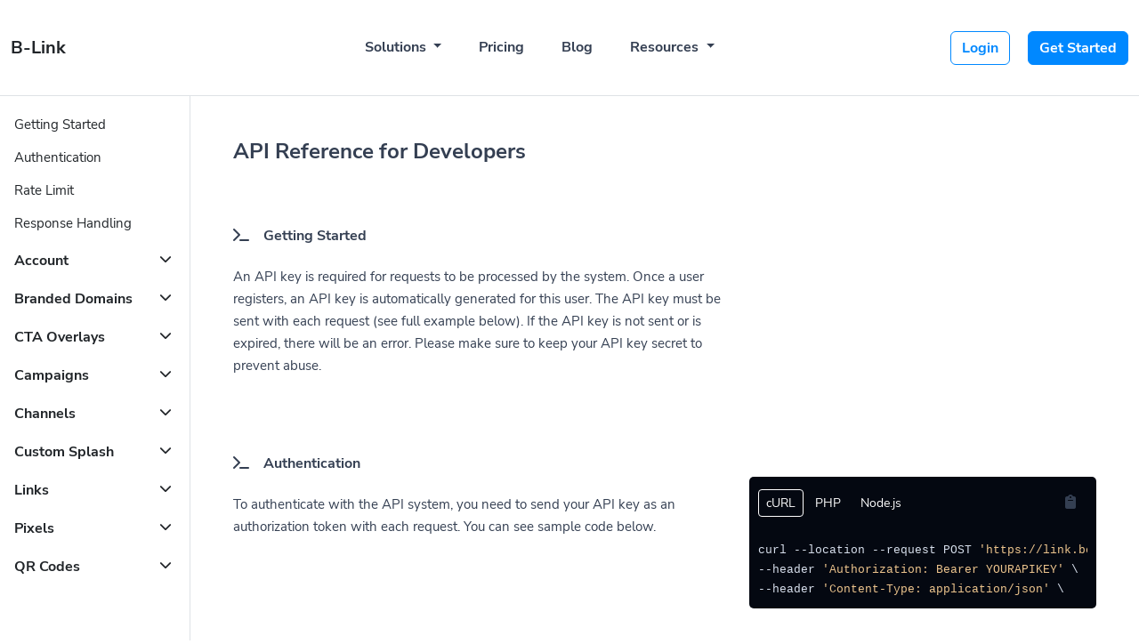

--- FILE ---
content_type: text/html; charset=UTF-8
request_url: https://link.botam.my.id/developers
body_size: 13514
content:
<!DOCTYPE html>
    <html lang="en">
    <head>
        <meta charset="utf-8">
        <meta http-equiv="X-UA-Compatible" content="IE=edge">
        <meta name="viewport" content="width=device-width, initial-scale=1, shrink-to-fit=no">

        <title>API Reference for Developers - B-Link</title>
	<meta name="description" content="">
	<meta property="og:locale" content="en_US" />
	<meta property="og:type" content="website" />
	<meta property="og:url" content="https://link.botam.my.id/developers" />
	<meta property="og:title" content="API Reference for Developers - B-Link" />
	<meta property="og:description" content="" />
	<meta property="og:site_name" content="API Reference for Developers - B-Link" />
	<meta name="twitter:card" content="summary_large_image">
	<meta name="twitter:site" content="@">
	<meta name="twitter:title" content="API Reference for Developers - B-Link">
	<meta name="twitter:description" content="">
	<meta name="twitter:creator" content="@">
	<meta name="twitter:domain" content="https://link.botam.my.id">
	<link rel="icon" type="image/x-icon" href="https://link.botam.my.id/favicon.ico" sizes="32x32" />
	<link rel="canonical" href="https://link.botam.my.id/developers">

        <link rel="stylesheet" type="text/css" href="https://link.botam.my.id/static/bootstrap.min.css">
        <link rel="stylesheet" type="text/css" href="https://link.botam.my.id/static/frontend/libs/fontawesome/all.min.css">
                <link rel="stylesheet" href="https://link.botam.my.id/static/style.min.css" id="stylesheet">
        <script>
            var appurl = 'https://link.botam.my.id/';
        </script>
                <link rel="stylesheet" type="text/css" href="https://link.botam.my.id/static/frontend/libs/highlightjs/night-owl.min.css">
    </head>    
    <body>
        <a class="position-fixed bottom-0 end-0 m-3 btn btn-dark rounded-circle shadow opacity-0" role="button" data-trigger="scrollto" data-top="0" id="scroll-to-top">
            <i class="fa fa-chevron-up small" aria-hidden="true"></i>
        </a>        
        <a class="position-fixed bottom-0 start-0 m-3 btn btn-dark rounded-circle shadow py-2 zindex-top d-inline-block d-md-none" data-bs-toggle="collapse" data-bs-target=".doc-sidebar" aria-controls="navbarSupportedContent" aria-expanded="false" aria-label="Toggle navigation">
            <i class="fa fa-list"></i>
        </a>

        <header class="py-3" id="main-header">
    <div class="container-fluid">
        <div class="navbar navbar-expand-lg py-3">
            <a href="https://link.botam.my.id" class="d-flex align-items-center col-md-3 text-dark text-decoration-none">
                            <h1 class="h5 mt-2 fw-bold">B-Link</h1>
                        </a>
            <button class="navbar-toggler border-0 collapsed" type="button" data-bs-toggle="collapse" data-bs-target="#navbar" aria-controls="navbar" aria-expanded="false" aria-label="Toggle navigation">
                <span class="navbar-toggle-icon text-secondary">
                    <span></span>
                    <span></span>
                    <span></span>
                    <span></span>
                </span>
            </button>
            <div class="collapse navbar-collapse" id="navbar">
                <ul class="nav col-12 col-md-auto mb-2 justify-content-center mb-md-0 flex-fill text-start" id="main-menu">
                    <li class="nav-item dropdown">
                        <a class="nav-link dropdown-toggle" href="#" role="button" data-bs-toggle="dropdown" aria-expanded="false">
                            Solutions                        </a>
                        <ul class="dropdown-menu dropdown-menu-lg dropdown-menu-lg-end border-0 shadow-lg end-0 rounded-3 p-3">
                            <li class="mb-3 me-0">
                                <a class="dropdown-item rounded d-flex align-items-center p-2 border-0" href="https://link.botam.my.id/qr-codes">
                                    <div class="justify-content-center icon-md bg-primary align-items-center d-flex rounded-3">
                                        <i class="fa fa-qrcode gradient-primary clip-text h4 mb-0 fa-fw"></i>
                                    </div>
                                    <div class="ms-3 flex-fill">
                                        <strong class="d-block">QR Codes</strong>
                                        <small class="opacity-50 text-wrap">Customizable & trackable QR codes</small>
                                    </div>
                                </a>
                            </li>
                            <li class="m-0">
                                <a class="dropdown-item rounded d-flex align-items-center p-2 border-0" href="https://link.botam.my.id/bio-profiles">
                                    <div class="justify-content-center icon-md bg-primary align-items-center d-flex rounded-3">
                                        <i class="fa fa-mobile gradient-primary clip-text h4 fa-fw mb-0"></i>
                                    </div>
                                    <div class="ms-3 flex-fill">
                                        <strong class="d-block">Bio Pages</strong>
                                        <small class="opacity-50 text-wrap">Convert your social media followers</small>
                                    </div>
                                </a>
                            </li>
                                                                                </ul>
                    </li>
                                        <li class="nav-item">
                        <a class="nav-link" href="https://link.botam.my.id/pricing">Pricing</a>
                    </li>
                                                            <li class="nav-item">
                        <a class="nav-link" href="https://link.botam.my.id/blog">Blog</a>
                    </li>
                                                                                                                                                            <li class="nav-item dropdown">
                        <a class="nav-link dropdown-toggle" href="#" role="button" data-bs-toggle="dropdown" aria-expanded="false">
                            Resources                        </a>
                        <ul class="dropdown-menu dropdown-menu-lg dropdown-menu-lg-end border-0 shadow-lg end-0 rounded-3 p-3">
                                                            <li class="mb-3 me-0">
                                    <a class="dropdown-item rounded d-flex align-items-center p-2 border-0" href="https://link.botam.my.id/help">
                                        <div class="justify-content-center icon-md bg-primary align-items-center d-flex rounded-3">
                                            <i class="fa fa-life-ring gradient-primary clip-text h4 mb-0 fa-fw"></i>
                                        </div>
                                        <div class="ms-3 flex-fill">
                                            <strong class="d-block">Help Center</strong>
                                            <small class="opacity-50 text-wrap">Find answers to your questions</small>
                                        </div>
                                    </a>
                                </li>
                                                                                        <li class="m-0">
                                    <a class="dropdown-item rounded d-flex align-items-center p-2 border-0" href="https://link.botam.my.id/developers">
                                        <div class="justify-content-center icon-md bg-primary align-items-center d-flex rounded-3">
                                            <i class="fa fa-code gradient-primary clip-text h4 fa-fw mb-0"></i>
                                        </div>
                                        <div class="ms-3 flex-fill">
                                            <strong class="d-block">Developer API</strong>
                                            <small class="opacity-50 text-wrap">Guide on how to use our API</small>
                                        </div>
                                    </a>
                                </li>
                                                                                </ul>
                    </li>
                </ul>

                <div class="col-md-3 text-end flex-fill" id="login-menu">
                                            <a href="https://link.botam.my.id/user/login" class="btn btn-outline-primary me-3 fw-bold align-items-center">Login</a>
                                                    <a href="https://link.botam.my.id/user/register" class="btn btn-primary fw-bold">Get Started</a>
                                                            </div>
            </div>
        </div>
    </div>
</header>            
        <section id="apidocs" class="border-top border-bottom">
    <div class="container-fluid">
        <div class="row row-grid">
            <div class="col-md-3 col-lg-2 px-0">
                <div class="doc-sidebar collapse show text-start" data-trigger="scrollmenu" data-scroll-element="h2">
                    <a href="#started" data-trigger="scrollto" data-scrollto-offset="120" class="px-3 py-1 text-dark d-block mt-3">
                        <span>Getting Started</span>
                    </a>
                    <a href="#auth" data-trigger="scrollto" data-scrollto-offset="120" class="px-3 py-1 text-dark d-block mt-1">
                        <span>Authentication</span>
                    </a>
                    <a href="#rate" data-trigger="scrollto" data-scrollto-offset="120" class="px-3 py-1 text-dark d-block mt-1">
                        <span>Rate Limit</span>
                    </a>
                    <a href="#response" data-trigger="scrollto" data-scrollto-offset="120" class="px-3 py-1 text-dark d-block mt-1">
                        <span>Response Handling</span>
                    </a>
                                            <h6 class="px-3 pt-3">
                            <a href="#account" data-bs-target="#holder-account" data-bs-toggle="collapse" class="text-dark algin-items-center d-block fw-bold">
                                Account                                <i class="fa fa-chevron-down me-1 small float-end"></i>
                                                            </a>
                        </h6>
                        <div class="collapse" id="holder-account">
                                                            <a href="#get-account" data-trigger="scrollto" data-scrollto-offset="120" class="px-3 py-1 text-dark d-block">
                                    <small class="text-muted">Get Account</small>
                                </a>
                                                            <a href="#update-account" data-trigger="scrollto" data-scrollto-offset="120" class="px-3 py-1 text-dark d-block">
                                    <small class="text-muted">Update Account</small>
                                </a>
                                                    </div>
                                            <h6 class="px-3 pt-3">
                            <a href="#domains" data-bs-target="#holder-domains" data-bs-toggle="collapse" class="text-dark algin-items-center d-block fw-bold">
                                Branded Domains                                <i class="fa fa-chevron-down me-1 small float-end"></i>
                                                            </a>
                        </h6>
                        <div class="collapse" id="holder-domains">
                                                            <a href="#list-branded-domains" data-trigger="scrollto" data-scrollto-offset="120" class="px-3 py-1 text-dark d-block">
                                    <small class="text-muted">List Branded Domains</small>
                                </a>
                                                            <a href="#create-a-branded-domain" data-trigger="scrollto" data-scrollto-offset="120" class="px-3 py-1 text-dark d-block">
                                    <small class="text-muted">Create a Branded Domain</small>
                                </a>
                                                            <a href="#update-domain" data-trigger="scrollto" data-scrollto-offset="120" class="px-3 py-1 text-dark d-block">
                                    <small class="text-muted">Update Domain</small>
                                </a>
                                                            <a href="#delete-domain" data-trigger="scrollto" data-scrollto-offset="120" class="px-3 py-1 text-dark d-block">
                                    <small class="text-muted">Delete Domain</small>
                                </a>
                                                    </div>
                                            <h6 class="px-3 pt-3">
                            <a href="#cta" data-bs-target="#holder-cta" data-bs-toggle="collapse" class="text-dark algin-items-center d-block fw-bold">
                                CTA Overlays                                <i class="fa fa-chevron-down me-1 small float-end"></i>
                                                            </a>
                        </h6>
                        <div class="collapse" id="holder-cta">
                                                            <a href="#list-cta-overlays" data-trigger="scrollto" data-scrollto-offset="120" class="px-3 py-1 text-dark d-block">
                                    <small class="text-muted">List CTA Overlays</small>
                                </a>
                                                    </div>
                                            <h6 class="px-3 pt-3">
                            <a href="#campaigns" data-bs-target="#holder-campaigns" data-bs-toggle="collapse" class="text-dark algin-items-center d-block fw-bold">
                                Campaigns                                <i class="fa fa-chevron-down me-1 small float-end"></i>
                                                            </a>
                        </h6>
                        <div class="collapse" id="holder-campaigns">
                                                            <a href="#list-campaigns" data-trigger="scrollto" data-scrollto-offset="120" class="px-3 py-1 text-dark d-block">
                                    <small class="text-muted">List Campaigns</small>
                                </a>
                                                            <a href="#create-a-campaign" data-trigger="scrollto" data-scrollto-offset="120" class="px-3 py-1 text-dark d-block">
                                    <small class="text-muted">Create a Campaign</small>
                                </a>
                                                            <a href="#assign-a-link-to-a-campaign" data-trigger="scrollto" data-scrollto-offset="120" class="px-3 py-1 text-dark d-block">
                                    <small class="text-muted">Assign a Link to a Campaign</small>
                                </a>
                                                            <a href="#update-campaign" data-trigger="scrollto" data-scrollto-offset="120" class="px-3 py-1 text-dark d-block">
                                    <small class="text-muted">Update Campaign</small>
                                </a>
                                                            <a href="#delete-campaign" data-trigger="scrollto" data-scrollto-offset="120" class="px-3 py-1 text-dark d-block">
                                    <small class="text-muted">Delete Campaign</small>
                                </a>
                                                    </div>
                                            <h6 class="px-3 pt-3">
                            <a href="#channels" data-bs-target="#holder-channels" data-bs-toggle="collapse" class="text-dark algin-items-center d-block fw-bold">
                                Channels                                <i class="fa fa-chevron-down me-1 small float-end"></i>
                                                            </a>
                        </h6>
                        <div class="collapse" id="holder-channels">
                                                            <a href="#list-channels" data-trigger="scrollto" data-scrollto-offset="120" class="px-3 py-1 text-dark d-block">
                                    <small class="text-muted">List Channels</small>
                                </a>
                                                            <a href="#list-channel-items" data-trigger="scrollto" data-scrollto-offset="120" class="px-3 py-1 text-dark d-block">
                                    <small class="text-muted">List Channel Items</small>
                                </a>
                                                            <a href="#create-a-channel" data-trigger="scrollto" data-scrollto-offset="120" class="px-3 py-1 text-dark d-block">
                                    <small class="text-muted">Create a Channel</small>
                                </a>
                                                            <a href="#assign-an-item-to-a-channel" data-trigger="scrollto" data-scrollto-offset="120" class="px-3 py-1 text-dark d-block">
                                    <small class="text-muted">Assign an Item to a Channel</small>
                                </a>
                                                            <a href="#update-channel" data-trigger="scrollto" data-scrollto-offset="120" class="px-3 py-1 text-dark d-block">
                                    <small class="text-muted">Update Channel</small>
                                </a>
                                                            <a href="#delete-channel" data-trigger="scrollto" data-scrollto-offset="120" class="px-3 py-1 text-dark d-block">
                                    <small class="text-muted">Delete Channel</small>
                                </a>
                                                    </div>
                                            <h6 class="px-3 pt-3">
                            <a href="#splash" data-bs-target="#holder-splash" data-bs-toggle="collapse" class="text-dark algin-items-center d-block fw-bold">
                                Custom Splash                                <i class="fa fa-chevron-down me-1 small float-end"></i>
                                                            </a>
                        </h6>
                        <div class="collapse" id="holder-splash">
                                                            <a href="#list-custom-splash" data-trigger="scrollto" data-scrollto-offset="120" class="px-3 py-1 text-dark d-block">
                                    <small class="text-muted">List Custom Splash</small>
                                </a>
                                                    </div>
                                            <h6 class="px-3 pt-3">
                            <a href="#links" data-bs-target="#holder-links" data-bs-toggle="collapse" class="text-dark algin-items-center d-block fw-bold">
                                Links                                <i class="fa fa-chevron-down me-1 small float-end"></i>
                                                            </a>
                        </h6>
                        <div class="collapse" id="holder-links">
                                                            <a href="#list-links" data-trigger="scrollto" data-scrollto-offset="120" class="px-3 py-1 text-dark d-block">
                                    <small class="text-muted">List Links</small>
                                </a>
                                                            <a href="#get-a-single-link" data-trigger="scrollto" data-scrollto-offset="120" class="px-3 py-1 text-dark d-block">
                                    <small class="text-muted">Get a Single Link</small>
                                </a>
                                                            <a href="#shorten-a-link" data-trigger="scrollto" data-scrollto-offset="120" class="px-3 py-1 text-dark d-block">
                                    <small class="text-muted">Shorten a Link</small>
                                </a>
                                                            <a href="#update-link" data-trigger="scrollto" data-scrollto-offset="120" class="px-3 py-1 text-dark d-block">
                                    <small class="text-muted">Update Link</small>
                                </a>
                                                            <a href="#delete-a-link" data-trigger="scrollto" data-scrollto-offset="120" class="px-3 py-1 text-dark d-block">
                                    <small class="text-muted">Delete a Link</small>
                                </a>
                                                    </div>
                                            <h6 class="px-3 pt-3">
                            <a href="#pixels" data-bs-target="#holder-pixels" data-bs-toggle="collapse" class="text-dark algin-items-center d-block fw-bold">
                                Pixels                                <i class="fa fa-chevron-down me-1 small float-end"></i>
                                                            </a>
                        </h6>
                        <div class="collapse" id="holder-pixels">
                                                            <a href="#list-pixels" data-trigger="scrollto" data-scrollto-offset="120" class="px-3 py-1 text-dark d-block">
                                    <small class="text-muted">List Pixels</small>
                                </a>
                                                            <a href="#create-a-pixel" data-trigger="scrollto" data-scrollto-offset="120" class="px-3 py-1 text-dark d-block">
                                    <small class="text-muted">Create a Pixel</small>
                                </a>
                                                            <a href="#update-pixel" data-trigger="scrollto" data-scrollto-offset="120" class="px-3 py-1 text-dark d-block">
                                    <small class="text-muted">Update Pixel</small>
                                </a>
                                                            <a href="#delete-pixel" data-trigger="scrollto" data-scrollto-offset="120" class="px-3 py-1 text-dark d-block">
                                    <small class="text-muted">Delete Pixel</small>
                                </a>
                                                    </div>
                                            <h6 class="px-3 pt-3">
                            <a href="#qr" data-bs-target="#holder-qr" data-bs-toggle="collapse" class="text-dark algin-items-center d-block fw-bold">
                                QR Codes                                <i class="fa fa-chevron-down me-1 small float-end"></i>
                                                            </a>
                        </h6>
                        <div class="collapse" id="holder-qr">
                                                            <a href="#list-qr-codes" data-trigger="scrollto" data-scrollto-offset="120" class="px-3 py-1 text-dark d-block">
                                    <small class="text-muted">List QR codes</small>
                                </a>
                                                            <a href="#get-a-single-qr-code" data-trigger="scrollto" data-scrollto-offset="120" class="px-3 py-1 text-dark d-block">
                                    <small class="text-muted">Get a single QR Code</small>
                                </a>
                                                            <a href="#create-a-qr-code" data-trigger="scrollto" data-scrollto-offset="120" class="px-3 py-1 text-dark d-block">
                                    <small class="text-muted">Create a QR Code</small>
                                </a>
                                                            <a href="#update-qr-code" data-trigger="scrollto" data-scrollto-offset="120" class="px-3 py-1 text-dark d-block">
                                    <small class="text-muted">Update QR Code</small>
                                </a>
                                                            <a href="#delete-a-qr-code" data-trigger="scrollto" data-scrollto-offset="120" class="px-3 py-1 text-dark d-block">
                                    <small class="text-muted">Delete a QR Code</small>
                                </a>
                                                    </div>
                                    </div>
            </div>
            <div class="col-md-9 col-lg-10 ml-lg-auto py-5 border-start px-3 px-md-5">
                <div class="mb-5" id="getting-started">
                    <div class="row mb-5 text-start">
                        <div class="col-lg-7">
                            <h4 class="fw-bolder mb-5">API Reference for Developers</h4>
                            <div class="card-header py-4">
                                <h6 class="mb-0 fw-bolder" id="started"><i class="fa fa-terminal me-3"></i>Getting Started</h6>
                            </div>
                            <div class="card-body">
                                <p>An API key is required for requests to be processed by the system. Once a user registers, an API key is automatically generated for this user. The API key must be sent with each request (see full example below). If the API key is not sent or is expired, there will be an error. Please make sure to keep your API key secret to prevent abuse.</p>
                            </div>
                        </div>
                        <div class="col-lg-5">
                                                    </div>
                    </div>
                </div>
                <div class="mb-5" id="authentication">
                    <div class="row mb-5">
                        <div class="col-lg-7 text-start">
                            <div class="card-header py-4">
                                <h6 class="mb-0 fw-bolder" id="auth"><i class="fa fa-terminal me-3"></i>Authentication</h6>
                            </div>
                            <div class="card-body">
                                <p>To authenticate with the API system, you need to send your API key as an authorization token with each request. You can see sample code below.</p>
                            </div>
                        </div>
                        <div class="col-lg-5">
                            <div class="mt-5 code-area">
                                <div class="d-flex align-items-center mb-4">
                                    <div class="code-lang">
                                        <a href="#curl" class="btn btn-default text-white btn-sm active">cURL</a>
                                        <a href="#php" class="btn btn-default text-white btn-sm">PHP</a>
                                        <a href="#nodejs" class="btn btn-default text-white btn-sm">Node.js</a>
                                    </div>
                                    <button type="button" class="btn btn-transparent ms-auto" title="Copy Code" data-trigger="copycode"><i class="fa fa-clipboard"></i></button>
                                </div>                                
                                <div class="code-selector" data-id="curl">
                                    <pre><code class="rounded bash">curl --location --request POST 'https://link.botam.my.id/api/account' \
--header 'Authorization: Bearer YOURAPIKEY' \
--header 'Content-Type: application/json' \ </code></pre>
                                </div>
                                <div class="code-selector" data-id="php">
                                    <pre><code class="rounded php">$curl = curl_init();
curl_setopt_array($curl, array(
    CURLOPT_URL => "https://link.botam.my.id/api/account",
    CURLOPT_RETURNTRANSFER => true,
    CURLOPT_MAXREDIRS => 2,
    CURLOPT_TIMEOUT => 10,
    CURLOPT_FOLLOWLOCATION => true,
    CURLOPT_CUSTOMREQUEST => "POST",
    CURLOPT_HTTPHEADER => [
        "Authorization: Bearer YOURAPIKEY",
        "Content-Type: application/json",
    ],
));

$response = curl_exec($curl);</code></pre>
                                </div>
                                <div class="code-selector" data-id="nodejs">
                                    <pre><code class="rounded js">var request = require('request');
var options = {
    'method': 'POST',
    'url': 'https://link.botam.my.id/api/account',
    'headers': {
        'Authorization': 'Bearer YOURAPIKEY',
        'Content-Type': 'application/json'
    },
    body: ''
};
request(options, function (error, response) {
    if (error) throw new Error(error);
    console.log(response.body);
});</code></pre>
                                </div>
                            </div>
                        </div>
                    </div>
                </div>
                <div id="ratelimit" class="row mb-5">
                    <div class="col-lg-7 text-start">
                        <div class="card-header py-4">
                            <h6 class="mb-0 fw-bolder" id="rate"><i class="fa fa-terminal me-3"></i>Rate Limit</h6>
                        </div>
                        <div class="card-body">
                            <p>Our API has a rate limiter to safeguard against spike in requests to maximize its stability. Our rate limiter is currently caped at 30 requests per 1 minute.</p>

                            <p>Several headers will be sent alongside the response and these can be examined to determine various information about the request.</p>
                        </div>
                    </div>
                    <div class="col-lg-5">
                        <div class="mt-5 code-area">
                            <pre class="code">X-RateLimit-Limit: 30<br>X-RateLimit-Remaining: 29<br>X-RateLimit-Reset: TIMESTAMP</pre>
                        </div>
                    </div>
                </div>
                <div id="responsehandling" class="row mb-5">
                    <div class="col-lg-7 text-start">
                        <div class="card-header py-4">
                            <h6 class="mb-0 fw-bolder" id="response"><i class="fa fa-terminal me-3"></i>Response Handling</h6>
                        </div>
                        <div class="card-body">
                            <p>All API response are returned in JSON format by default. To convert this into usable data, the appropriate function will need to be used according to the language. In PHP, the function json_decode() can be used to convert the data to either an object (default) or an array (set the second parameter to true). It is very important to check the error key as that provides information on whether there was an error or not. You can also check the header code.</p>
                            </div>
                    </div>
                    <div class="col-lg-5">
                        <div class="mt-5 code-area">
                            <pre class="code"><code class="rounded json">{
    "error": 1,
    "message": "An error occurred"
}</code></pre>
                        </div>
                    </div>
                </div>
                                    <hr id="account">
                    <h4 class="my-5 text-start"><a href="#account"><i class="fa fa-bookmark me-3"></i></a>  Account</h4>
                                                                <div id="account-0" class="row mb-5">
                            <div class="col-lg-7">
                                <div class="card-header">
                                    <h6 class="mb-0 fw-bolder" id="get-account"><i class="fa fa-terminal me-3"></i>Get Account</h6>
                                </div>
                                <div class="card-body pt-4">
                                    <div class="border rounded p-2">
                                        <span class="badge bg-info me-2 align-middle text-xs">GET</span> <code>https://link.botam.my.id/api/account</code>
                                    </div>
                                    <p class="mt-3">To get information on the account, you can send a request to this endpoint and it will return data on the account.</p>
                                                                    </div>
                            </div>
                            <div class="col-lg-5">
                                <div class="mt-3 code-area">
                                    <div class="d-flex align-items-center mb-4">
                                        <div class="code-lang">
                                            <a href="#curl" class="btn btn-default text-white btn-sm active">cURL</a>
                                            <a href="#php" class="btn btn-default text-white btn-sm">PHP</a>
                                            <a href="#nodejs" class="btn btn-default text-white btn-sm">Node.js</a>
                                        </div>
                                        <button type="button" class="btn btn-transparent ms-auto" title="Copy Code" data-trigger="copycode"><i class="fa fa-clipboard"></i></button>
                                    </div> 
                                    <div class="code-selector" data-id="curl">
                                        <pre><code class="rounded bash">curl --location --request GET 'https://link.botam.my.id/api/account' \
--header 'Authorization: Bearer YOURAPIKEY' \
--header 'Content-Type: application/json' \
</code></pre>
                                    </div>
                                    <div class="code-selector" data-id="php">
                                        <pre><code class="rounded php">$curl = curl_init();

curl_setopt_array($curl, array(
    CURLOPT_URL => "https://link.botam.my.id/api/account",
    CURLOPT_RETURNTRANSFER => true,
    CURLOPT_MAXREDIRS => 2,
    CURLOPT_TIMEOUT => 10,
    CURLOPT_FOLLOWLOCATION => true,
    CURLOPT_CUSTOMREQUEST => "GET",
    CURLOPT_HTTPHEADER => [
        "Authorization: Bearer YOURAPIKEY",
        "Content-Type: application/json",
    ],
    
));

$response = curl_exec($curl);

curl_close($curl);
echo $response;</code></pre>
                                    </div>
                                    <div class="code-selector" data-id="nodejs">
                                        <pre><code class="rounded js">var request = require('request');
var options = {
    'method': 'GET',
    'url': 'https://link.botam.my.id/api/account',
    'headers': {
        'Authorization': 'Bearer YOURAPIKEY',
        'Content-Type': 'application/json'
    },
    
};
request(options, function (error, response) {
    if (error) throw new Error(error);
    console.log(response.body);
});</code></pre>
                                    </div>
                                </div>
                                <h6 class="my-3">Server response</h6>
                                <div class="code-area">
                                    <pre><code class="rounded json">{
    "error": 0,
    "data": {
        "id": 1,
        "email": "<a href="/cdn-cgi/l/email-protection" class="__cf_email__" data-cfemail="3142505c415d5471555e5c50585f1f525e5c">[email&#160;protected]</a>",
        "username": "sampleuser",
        "avatar": "https:\/\/domain.com\/content\/avatar.png",
        "status": "pro",
        "expires": "2022-11-15 15:00:00",
        "registered": "2020-11-10 18:01:43"
    }
}</code></pre>
                                </div>
                            </div>
                        </div>
                                            <div id="account-1" class="row mb-5">
                            <div class="col-lg-7">
                                <div class="card-header">
                                    <h6 class="mb-0 fw-bolder" id="update-account"><i class="fa fa-terminal me-3"></i>Update Account</h6>
                                </div>
                                <div class="card-body pt-4">
                                    <div class="border rounded p-2">
                                        <span class="badge bg-warning me-2 align-middle text-xs">PUT</span> <code>https://link.botam.my.id/api/account/update</code>
                                    </div>
                                    <p class="mt-3">To update information on the account, you can send a request to this endpoint and it will update data on the account.</p>
                                                                    </div>
                            </div>
                            <div class="col-lg-5">
                                <div class="mt-3 code-area">
                                    <div class="d-flex align-items-center mb-4">
                                        <div class="code-lang">
                                            <a href="#curl" class="btn btn-default text-white btn-sm active">cURL</a>
                                            <a href="#php" class="btn btn-default text-white btn-sm">PHP</a>
                                            <a href="#nodejs" class="btn btn-default text-white btn-sm">Node.js</a>
                                        </div>
                                        <button type="button" class="btn btn-transparent ms-auto" title="Copy Code" data-trigger="copycode"><i class="fa fa-clipboard"></i></button>
                                    </div> 
                                    <div class="code-selector" data-id="curl">
                                        <pre><code class="rounded bash">curl --location --request PUT 'https://link.botam.my.id/api/account/update' \
--header 'Authorization: Bearer YOURAPIKEY' \
--header 'Content-Type: application/json' \
--data-raw '{
    "email": "<a href="/cdn-cgi/l/email-protection" class="__cf_email__" data-cfemail="0b656e7c6e666a62674b6c64646c676e25686466">[email&#160;protected]</a>",
    "password": "newpassword"
}'</code></pre>
                                    </div>
                                    <div class="code-selector" data-id="php">
                                        <pre><code class="rounded php">$curl = curl_init();

curl_setopt_array($curl, array(
    CURLOPT_URL => "https://link.botam.my.id/api/account/update",
    CURLOPT_RETURNTRANSFER => true,
    CURLOPT_MAXREDIRS => 2,
    CURLOPT_TIMEOUT => 10,
    CURLOPT_FOLLOWLOCATION => true,
    CURLOPT_CUSTOMREQUEST => "PUT",
    CURLOPT_HTTPHEADER => [
        "Authorization: Bearer YOURAPIKEY",
        "Content-Type: application/json",
    ],
    CURLOPT_POSTFIELDS => 
        '{
	    "email": "<a href="/cdn-cgi/l/email-protection" class="__cf_email__" data-cfemail="c0aea5b7a5ada1a9ac80a7afafa7aca5eea3afad">[email&#160;protected]</a>",
	    "password": "newpassword"
	}',
));

$response = curl_exec($curl);

curl_close($curl);
echo $response;</code></pre>
                                    </div>
                                    <div class="code-selector" data-id="nodejs">
                                        <pre><code class="rounded js">var request = require('request');
var options = {
    'method': 'PUT',
    'url': 'https://link.botam.my.id/api/account/update',
    'headers': {
        'Authorization': 'Bearer YOURAPIKEY',
        'Content-Type': 'application/json'
    },
    body: JSON.stringify({
    "email": "<a href="/cdn-cgi/l/email-protection" class="__cf_email__" data-cfemail="39575c4e5c54585055795e56565e555c175a5654">[email&#160;protected]</a>",
    "password": "newpassword"
}),
};
request(options, function (error, response) {
    if (error) throw new Error(error);
    console.log(response.body);
});</code></pre>
                                    </div>
                                </div>
                                <h6 class="my-3">Server response</h6>
                                <div class="code-area">
                                    <pre><code class="rounded json">{
    "error": 0,
    "message": "Account has been successfully updated."
}</code></pre>
                                </div>
                            </div>
                        </div>
                                                        <hr id="domains">
                    <h4 class="my-5 text-start"><a href="#domains"><i class="fa fa-bookmark me-3"></i></a>  Branded Domains</h4>
                                                                <div id="domains-0" class="row mb-5">
                            <div class="col-lg-7">
                                <div class="card-header">
                                    <h6 class="mb-0 fw-bolder" id="list-branded-domains"><i class="fa fa-terminal me-3"></i>List Branded Domains</h6>
                                </div>
                                <div class="card-body pt-4">
                                    <div class="border rounded p-2">
                                        <span class="badge bg-info me-2 align-middle text-xs">GET</span> <code>https://link.botam.my.id/api/domains?limit=2&page=1</code>
                                    </div>
                                    <p class="mt-3">To get your branded domains via the API, you can use this endpoint. You can also filter data (See table for more info).</p>
                                                                            <div class="table-responsive mt-4">
                                            <table class="table">
                                                <thead><tr><th><strong>Parameter</strong></th><th><strong>Description</strong></th></tr></thead>
                                                <tbody>
                                                                                                <tr>
                                                    <td>limit</td>
                                                    <td>(optional) Per page data result</td>
                                                </tr>
                                                                                                <tr>
                                                    <td>page</td>
                                                    <td>(optional) Current page request</td>
                                                </tr>
                                                                                                </tbody>
                                            </table>
                                        </div>
                                                                    </div>
                            </div>
                            <div class="col-lg-5">
                                <div class="mt-3 code-area">
                                    <div class="d-flex align-items-center mb-4">
                                        <div class="code-lang">
                                            <a href="#curl" class="btn btn-default text-white btn-sm active">cURL</a>
                                            <a href="#php" class="btn btn-default text-white btn-sm">PHP</a>
                                            <a href="#nodejs" class="btn btn-default text-white btn-sm">Node.js</a>
                                        </div>
                                        <button type="button" class="btn btn-transparent ms-auto" title="Copy Code" data-trigger="copycode"><i class="fa fa-clipboard"></i></button>
                                    </div> 
                                    <div class="code-selector" data-id="curl">
                                        <pre><code class="rounded bash">curl --location --request GET 'https://link.botam.my.id/api/domains?limit=2&page=1' \
--header 'Authorization: Bearer YOURAPIKEY' \
--header 'Content-Type: application/json' \
</code></pre>
                                    </div>
                                    <div class="code-selector" data-id="php">
                                        <pre><code class="rounded php">$curl = curl_init();

curl_setopt_array($curl, array(
    CURLOPT_URL => "https://link.botam.my.id/api/domains?limit=2&page=1",
    CURLOPT_RETURNTRANSFER => true,
    CURLOPT_MAXREDIRS => 2,
    CURLOPT_TIMEOUT => 10,
    CURLOPT_FOLLOWLOCATION => true,
    CURLOPT_CUSTOMREQUEST => "GET",
    CURLOPT_HTTPHEADER => [
        "Authorization: Bearer YOURAPIKEY",
        "Content-Type: application/json",
    ],
    
));

$response = curl_exec($curl);

curl_close($curl);
echo $response;</code></pre>
                                    </div>
                                    <div class="code-selector" data-id="nodejs">
                                        <pre><code class="rounded js">var request = require('request');
var options = {
    'method': 'GET',
    'url': 'https://link.botam.my.id/api/domains?limit=2&page=1',
    'headers': {
        'Authorization': 'Bearer YOURAPIKEY',
        'Content-Type': 'application/json'
    },
    
};
request(options, function (error, response) {
    if (error) throw new Error(error);
    console.log(response.body);
});</code></pre>
                                    </div>
                                </div>
                                <h6 class="my-3">Server response</h6>
                                <div class="code-area">
                                    <pre><code class="rounded json">{
    "error": "0",
    "data": {
        "result": 2,
        "perpage": 2,
        "currentpage": 1,
        "nextpage": 1,
        "maxpage": 1,
        "domains": [
            {
                "id": 1,
                "domain": "https:\/\/domain1.com",
                "redirectroot": "https:\/\/rootdomain.com",
                "redirect404": "https:\/\/rootdomain.com\/404"
            },
            {
                "id": 2,
                "domain": "https:\/\/domain2.com",
                "redirectroot": "https:\/\/rootdomain2.com",
                "redirect404": "https:\/\/rootdomain2.com\/404"
            }
        ]
    }
}</code></pre>
                                </div>
                            </div>
                        </div>
                                            <div id="domains-1" class="row mb-5">
                            <div class="col-lg-7">
                                <div class="card-header">
                                    <h6 class="mb-0 fw-bolder" id="create-a-branded-domain"><i class="fa fa-terminal me-3"></i>Create a Branded Domain</h6>
                                </div>
                                <div class="card-body pt-4">
                                    <div class="border rounded p-2">
                                        <span class="badge bg-success me-2 align-middle text-xs">POST</span> <code>https://link.botam.my.id/api/domain/add</code>
                                    </div>
                                    <p class="mt-3">A domain can be added using this endpoint. Please make sure the domain is correctly pointed to our server.</p>
                                                                            <div class="table-responsive mt-4">
                                            <table class="table">
                                                <thead><tr><th><strong>Parameter</strong></th><th><strong>Description</strong></th></tr></thead>
                                                <tbody>
                                                                                                <tr>
                                                    <td>domain</td>
                                                    <td>(required) Branded domain including http or https</td>
                                                </tr>
                                                                                                <tr>
                                                    <td>redirectroot</td>
                                                    <td>(optional) Root redirect when someone visits your domain</td>
                                                </tr>
                                                                                                <tr>
                                                    <td>redirect404</td>
                                                    <td>(optional) Custom 404 redirect</td>
                                                </tr>
                                                                                                </tbody>
                                            </table>
                                        </div>
                                                                    </div>
                            </div>
                            <div class="col-lg-5">
                                <div class="mt-3 code-area">
                                    <div class="d-flex align-items-center mb-4">
                                        <div class="code-lang">
                                            <a href="#curl" class="btn btn-default text-white btn-sm active">cURL</a>
                                            <a href="#php" class="btn btn-default text-white btn-sm">PHP</a>
                                            <a href="#nodejs" class="btn btn-default text-white btn-sm">Node.js</a>
                                        </div>
                                        <button type="button" class="btn btn-transparent ms-auto" title="Copy Code" data-trigger="copycode"><i class="fa fa-clipboard"></i></button>
                                    </div> 
                                    <div class="code-selector" data-id="curl">
                                        <pre><code class="rounded bash">curl --location --request POST 'https://link.botam.my.id/api/domain/add' \
--header 'Authorization: Bearer YOURAPIKEY' \
--header 'Content-Type: application/json' \
--data-raw '{
    "domain": "https:\/\/domain1.com",
    "redirectroot": "https:\/\/rootdomain.com",
    "redirect404": "https:\/\/rootdomain.com\/404"
}'</code></pre>
                                    </div>
                                    <div class="code-selector" data-id="php">
                                        <pre><code class="rounded php">$curl = curl_init();

curl_setopt_array($curl, array(
    CURLOPT_URL => "https://link.botam.my.id/api/domain/add",
    CURLOPT_RETURNTRANSFER => true,
    CURLOPT_MAXREDIRS => 2,
    CURLOPT_TIMEOUT => 10,
    CURLOPT_FOLLOWLOCATION => true,
    CURLOPT_CUSTOMREQUEST => "POST",
    CURLOPT_HTTPHEADER => [
        "Authorization: Bearer YOURAPIKEY",
        "Content-Type: application/json",
    ],
    CURLOPT_POSTFIELDS => 
        '{
	    "domain": "https:\/\/domain1.com",
	    "redirectroot": "https:\/\/rootdomain.com",
	    "redirect404": "https:\/\/rootdomain.com\/404"
	}',
));

$response = curl_exec($curl);

curl_close($curl);
echo $response;</code></pre>
                                    </div>
                                    <div class="code-selector" data-id="nodejs">
                                        <pre><code class="rounded js">var request = require('request');
var options = {
    'method': 'POST',
    'url': 'https://link.botam.my.id/api/domain/add',
    'headers': {
        'Authorization': 'Bearer YOURAPIKEY',
        'Content-Type': 'application/json'
    },
    body: JSON.stringify({
    "domain": "https:\/\/domain1.com",
    "redirectroot": "https:\/\/rootdomain.com",
    "redirect404": "https:\/\/rootdomain.com\/404"
}),
};
request(options, function (error, response) {
    if (error) throw new Error(error);
    console.log(response.body);
});</code></pre>
                                    </div>
                                </div>
                                <h6 class="my-3">Server response</h6>
                                <div class="code-area">
                                    <pre><code class="rounded json">{
    "error": 0,
    "id": 1
}</code></pre>
                                </div>
                            </div>
                        </div>
                                            <div id="domains-2" class="row mb-5">
                            <div class="col-lg-7">
                                <div class="card-header">
                                    <h6 class="mb-0 fw-bolder" id="update-domain"><i class="fa fa-terminal me-3"></i>Update Domain</h6>
                                </div>
                                <div class="card-body pt-4">
                                    <div class="border rounded p-2">
                                        <span class="badge bg-warning me-2 align-middle text-xs">PUT</span> <code>https://link.botam.my.id/api/domain/:id/update</code>
                                    </div>
                                    <p class="mt-3">To update a branded domain, you need to send a valid data in JSON via a PUT request. The data must be sent as the raw body of your request as shown below. The example below shows all the parameters you can send but you are not required to send all (See table for more info).</p>
                                                                            <div class="table-responsive mt-4">
                                            <table class="table">
                                                <thead><tr><th><strong>Parameter</strong></th><th><strong>Description</strong></th></tr></thead>
                                                <tbody>
                                                                                                <tr>
                                                    <td>redirectroot</td>
                                                    <td>(optional) Root redirect when someone visits your domain</td>
                                                </tr>
                                                                                                <tr>
                                                    <td>redirect404</td>
                                                    <td>(optional) Custom 404 redirect</td>
                                                </tr>
                                                                                                </tbody>
                                            </table>
                                        </div>
                                                                    </div>
                            </div>
                            <div class="col-lg-5">
                                <div class="mt-3 code-area">
                                    <div class="d-flex align-items-center mb-4">
                                        <div class="code-lang">
                                            <a href="#curl" class="btn btn-default text-white btn-sm active">cURL</a>
                                            <a href="#php" class="btn btn-default text-white btn-sm">PHP</a>
                                            <a href="#nodejs" class="btn btn-default text-white btn-sm">Node.js</a>
                                        </div>
                                        <button type="button" class="btn btn-transparent ms-auto" title="Copy Code" data-trigger="copycode"><i class="fa fa-clipboard"></i></button>
                                    </div> 
                                    <div class="code-selector" data-id="curl">
                                        <pre><code class="rounded bash">curl --location --request PUT 'https://link.botam.my.id/api/domain/:id/update' \
--header 'Authorization: Bearer YOURAPIKEY' \
--header 'Content-Type: application/json' \
--data-raw '{
    "redirectroot": "https:\/\/rootdomain-new.com",
    "redirect404": "https:\/\/rootdomain-new.com\/404"
}'</code></pre>
                                    </div>
                                    <div class="code-selector" data-id="php">
                                        <pre><code class="rounded php">$curl = curl_init();

curl_setopt_array($curl, array(
    CURLOPT_URL => "https://link.botam.my.id/api/domain/:id/update",
    CURLOPT_RETURNTRANSFER => true,
    CURLOPT_MAXREDIRS => 2,
    CURLOPT_TIMEOUT => 10,
    CURLOPT_FOLLOWLOCATION => true,
    CURLOPT_CUSTOMREQUEST => "PUT",
    CURLOPT_HTTPHEADER => [
        "Authorization: Bearer YOURAPIKEY",
        "Content-Type: application/json",
    ],
    CURLOPT_POSTFIELDS => 
        '{
	    "redirectroot": "https:\/\/rootdomain-new.com",
	    "redirect404": "https:\/\/rootdomain-new.com\/404"
	}',
));

$response = curl_exec($curl);

curl_close($curl);
echo $response;</code></pre>
                                    </div>
                                    <div class="code-selector" data-id="nodejs">
                                        <pre><code class="rounded js">var request = require('request');
var options = {
    'method': 'PUT',
    'url': 'https://link.botam.my.id/api/domain/:id/update',
    'headers': {
        'Authorization': 'Bearer YOURAPIKEY',
        'Content-Type': 'application/json'
    },
    body: JSON.stringify({
    "redirectroot": "https:\/\/rootdomain-new.com",
    "redirect404": "https:\/\/rootdomain-new.com\/404"
}),
};
request(options, function (error, response) {
    if (error) throw new Error(error);
    console.log(response.body);
});</code></pre>
                                    </div>
                                </div>
                                <h6 class="my-3">Server response</h6>
                                <div class="code-area">
                                    <pre><code class="rounded json">{
    "error": 0,
    "message": "Domain has been updated successfully."
}</code></pre>
                                </div>
                            </div>
                        </div>
                                            <div id="domains-3" class="row mb-5">
                            <div class="col-lg-7">
                                <div class="card-header">
                                    <h6 class="mb-0 fw-bolder" id="delete-domain"><i class="fa fa-terminal me-3"></i>Delete Domain</h6>
                                </div>
                                <div class="card-body pt-4">
                                    <div class="border rounded p-2">
                                        <span class="badge bg-danger me-2 align-middle text-xs">DELETE</span> <code>https://link.botam.my.id/api/domain/:id/delete</code>
                                    </div>
                                    <p class="mt-3">To delete a domain, you need to send a DELETE request.</p>
                                                                    </div>
                            </div>
                            <div class="col-lg-5">
                                <div class="mt-3 code-area">
                                    <div class="d-flex align-items-center mb-4">
                                        <div class="code-lang">
                                            <a href="#curl" class="btn btn-default text-white btn-sm active">cURL</a>
                                            <a href="#php" class="btn btn-default text-white btn-sm">PHP</a>
                                            <a href="#nodejs" class="btn btn-default text-white btn-sm">Node.js</a>
                                        </div>
                                        <button type="button" class="btn btn-transparent ms-auto" title="Copy Code" data-trigger="copycode"><i class="fa fa-clipboard"></i></button>
                                    </div> 
                                    <div class="code-selector" data-id="curl">
                                        <pre><code class="rounded bash">curl --location --request DELETE 'https://link.botam.my.id/api/domain/:id/delete' \
--header 'Authorization: Bearer YOURAPIKEY' \
--header 'Content-Type: application/json' \
</code></pre>
                                    </div>
                                    <div class="code-selector" data-id="php">
                                        <pre><code class="rounded php">$curl = curl_init();

curl_setopt_array($curl, array(
    CURLOPT_URL => "https://link.botam.my.id/api/domain/:id/delete",
    CURLOPT_RETURNTRANSFER => true,
    CURLOPT_MAXREDIRS => 2,
    CURLOPT_TIMEOUT => 10,
    CURLOPT_FOLLOWLOCATION => true,
    CURLOPT_CUSTOMREQUEST => "DELETE",
    CURLOPT_HTTPHEADER => [
        "Authorization: Bearer YOURAPIKEY",
        "Content-Type: application/json",
    ],
    
));

$response = curl_exec($curl);

curl_close($curl);
echo $response;</code></pre>
                                    </div>
                                    <div class="code-selector" data-id="nodejs">
                                        <pre><code class="rounded js">var request = require('request');
var options = {
    'method': 'DELETE',
    'url': 'https://link.botam.my.id/api/domain/:id/delete',
    'headers': {
        'Authorization': 'Bearer YOURAPIKEY',
        'Content-Type': 'application/json'
    },
    
};
request(options, function (error, response) {
    if (error) throw new Error(error);
    console.log(response.body);
});</code></pre>
                                    </div>
                                </div>
                                <h6 class="my-3">Server response</h6>
                                <div class="code-area">
                                    <pre><code class="rounded json">{
    "error": 0,
    "message": "Domain has been deleted successfully."
}</code></pre>
                                </div>
                            </div>
                        </div>
                                                        <hr id="cta">
                    <h4 class="my-5 text-start"><a href="#cta"><i class="fa fa-bookmark me-3"></i></a>  CTA Overlays</h4>
                                                                <div id="cta-0" class="row mb-5">
                            <div class="col-lg-7">
                                <div class="card-header">
                                    <h6 class="mb-0 fw-bolder" id="list-cta-overlays"><i class="fa fa-terminal me-3"></i>List CTA Overlays</h6>
                                </div>
                                <div class="card-body pt-4">
                                    <div class="border rounded p-2">
                                        <span class="badge bg-info me-2 align-middle text-xs">GET</span> <code>https://link.botam.my.id/api/overlay?limit=2&page=1</code>
                                    </div>
                                    <p class="mt-3">To get cta overlays via the API, you can use this endpoint. You can also filter data (See table for more info).</p>
                                                                            <div class="table-responsive mt-4">
                                            <table class="table">
                                                <thead><tr><th><strong>Parameter</strong></th><th><strong>Description</strong></th></tr></thead>
                                                <tbody>
                                                                                                <tr>
                                                    <td>limit</td>
                                                    <td>(optional) Per page data result</td>
                                                </tr>
                                                                                                <tr>
                                                    <td>page</td>
                                                    <td>(optional) Current page request</td>
                                                </tr>
                                                                                                </tbody>
                                            </table>
                                        </div>
                                                                    </div>
                            </div>
                            <div class="col-lg-5">
                                <div class="mt-3 code-area">
                                    <div class="d-flex align-items-center mb-4">
                                        <div class="code-lang">
                                            <a href="#curl" class="btn btn-default text-white btn-sm active">cURL</a>
                                            <a href="#php" class="btn btn-default text-white btn-sm">PHP</a>
                                            <a href="#nodejs" class="btn btn-default text-white btn-sm">Node.js</a>
                                        </div>
                                        <button type="button" class="btn btn-transparent ms-auto" title="Copy Code" data-trigger="copycode"><i class="fa fa-clipboard"></i></button>
                                    </div> 
                                    <div class="code-selector" data-id="curl">
                                        <pre><code class="rounded bash">curl --location --request GET 'https://link.botam.my.id/api/overlay?limit=2&page=1' \
--header 'Authorization: Bearer YOURAPIKEY' \
--header 'Content-Type: application/json' \
</code></pre>
                                    </div>
                                    <div class="code-selector" data-id="php">
                                        <pre><code class="rounded php">$curl = curl_init();

curl_setopt_array($curl, array(
    CURLOPT_URL => "https://link.botam.my.id/api/overlay?limit=2&page=1",
    CURLOPT_RETURNTRANSFER => true,
    CURLOPT_MAXREDIRS => 2,
    CURLOPT_TIMEOUT => 10,
    CURLOPT_FOLLOWLOCATION => true,
    CURLOPT_CUSTOMREQUEST => "GET",
    CURLOPT_HTTPHEADER => [
        "Authorization: Bearer YOURAPIKEY",
        "Content-Type: application/json",
    ],
    
));

$response = curl_exec($curl);

curl_close($curl);
echo $response;</code></pre>
                                    </div>
                                    <div class="code-selector" data-id="nodejs">
                                        <pre><code class="rounded js">var request = require('request');
var options = {
    'method': 'GET',
    'url': 'https://link.botam.my.id/api/overlay?limit=2&page=1',
    'headers': {
        'Authorization': 'Bearer YOURAPIKEY',
        'Content-Type': 'application/json'
    },
    
};
request(options, function (error, response) {
    if (error) throw new Error(error);
    console.log(response.body);
});</code></pre>
                                    </div>
                                </div>
                                <h6 class="my-3">Server response</h6>
                                <div class="code-area">
                                    <pre><code class="rounded json">{
    "error": "0",
    "data": {
        "result": 2,
        "perpage": 2,
        "currentpage": 1,
        "nextpage": 1,
        "maxpage": 1,
        "cta": [
            {
                "id": 1,
                "type": "message",
                "name": "Product 1 Promo",
                "date": "2020-11-10 18:00:00"
            },
            {
                "id": 2,
                "type": "contact",
                "name": "Contact Page",
                "date": "2020-11-10 18:10:00"
            }
        ]
    }
}</code></pre>
                                </div>
                            </div>
                        </div>
                                                        <hr id="campaigns">
                    <h4 class="my-5 text-start"><a href="#campaigns"><i class="fa fa-bookmark me-3"></i></a>  Campaigns</h4>
                                                                <div id="campaigns-0" class="row mb-5">
                            <div class="col-lg-7">
                                <div class="card-header">
                                    <h6 class="mb-0 fw-bolder" id="list-campaigns"><i class="fa fa-terminal me-3"></i>List Campaigns</h6>
                                </div>
                                <div class="card-body pt-4">
                                    <div class="border rounded p-2">
                                        <span class="badge bg-info me-2 align-middle text-xs">GET</span> <code>https://link.botam.my.id/api/campaigns?limit=2&page=1</code>
                                    </div>
                                    <p class="mt-3">To get your campaigns via the API, you can use this endpoint. You can also filter data (See table for more info).</p>
                                                                            <div class="table-responsive mt-4">
                                            <table class="table">
                                                <thead><tr><th><strong>Parameter</strong></th><th><strong>Description</strong></th></tr></thead>
                                                <tbody>
                                                                                                <tr>
                                                    <td>limit</td>
                                                    <td>(optional) Per page data result</td>
                                                </tr>
                                                                                                <tr>
                                                    <td>page</td>
                                                    <td>(optional) Current page request</td>
                                                </tr>
                                                                                                </tbody>
                                            </table>
                                        </div>
                                                                    </div>
                            </div>
                            <div class="col-lg-5">
                                <div class="mt-3 code-area">
                                    <div class="d-flex align-items-center mb-4">
                                        <div class="code-lang">
                                            <a href="#curl" class="btn btn-default text-white btn-sm active">cURL</a>
                                            <a href="#php" class="btn btn-default text-white btn-sm">PHP</a>
                                            <a href="#nodejs" class="btn btn-default text-white btn-sm">Node.js</a>
                                        </div>
                                        <button type="button" class="btn btn-transparent ms-auto" title="Copy Code" data-trigger="copycode"><i class="fa fa-clipboard"></i></button>
                                    </div> 
                                    <div class="code-selector" data-id="curl">
                                        <pre><code class="rounded bash">curl --location --request GET 'https://link.botam.my.id/api/campaigns?limit=2&page=1' \
--header 'Authorization: Bearer YOURAPIKEY' \
--header 'Content-Type: application/json' \
</code></pre>
                                    </div>
                                    <div class="code-selector" data-id="php">
                                        <pre><code class="rounded php">$curl = curl_init();

curl_setopt_array($curl, array(
    CURLOPT_URL => "https://link.botam.my.id/api/campaigns?limit=2&page=1",
    CURLOPT_RETURNTRANSFER => true,
    CURLOPT_MAXREDIRS => 2,
    CURLOPT_TIMEOUT => 10,
    CURLOPT_FOLLOWLOCATION => true,
    CURLOPT_CUSTOMREQUEST => "GET",
    CURLOPT_HTTPHEADER => [
        "Authorization: Bearer YOURAPIKEY",
        "Content-Type: application/json",
    ],
    
));

$response = curl_exec($curl);

curl_close($curl);
echo $response;</code></pre>
                                    </div>
                                    <div class="code-selector" data-id="nodejs">
                                        <pre><code class="rounded js">var request = require('request');
var options = {
    'method': 'GET',
    'url': 'https://link.botam.my.id/api/campaigns?limit=2&page=1',
    'headers': {
        'Authorization': 'Bearer YOURAPIKEY',
        'Content-Type': 'application/json'
    },
    
};
request(options, function (error, response) {
    if (error) throw new Error(error);
    console.log(response.body);
});</code></pre>
                                    </div>
                                </div>
                                <h6 class="my-3">Server response</h6>
                                <div class="code-area">
                                    <pre><code class="rounded json">{
    "error": "0",
    "data": {
        "result": 2,
        "perpage": 2,
        "currentpage": 1,
        "nextpage": 1,
        "maxpage": 1,
        "campaigns": [
            {
                "id": 1,
                "name": "Sample Campaign",
                "public": false,
                "rotator": false,
                "list": "https:\/\/domain.com\/u\/admin\/list-1"
            },
            {
                "id": 2,
                "domain": "Facebook Campaign",
                "public": true,
                "rotator": "https:\/\/domain.com\/r\/test",
                "list": "https:\/\/domain.com\/u\/admin\/test-2"
            }
        ]
    }
}</code></pre>
                                </div>
                            </div>
                        </div>
                                            <div id="campaigns-1" class="row mb-5">
                            <div class="col-lg-7">
                                <div class="card-header">
                                    <h6 class="mb-0 fw-bolder" id="create-a-campaign"><i class="fa fa-terminal me-3"></i>Create a Campaign</h6>
                                </div>
                                <div class="card-body pt-4">
                                    <div class="border rounded p-2">
                                        <span class="badge bg-success me-2 align-middle text-xs">POST</span> <code>https://link.botam.my.id/api/campaign/add</code>
                                    </div>
                                    <p class="mt-3">A campaign can be added using this endpoint.</p>
                                                                            <div class="table-responsive mt-4">
                                            <table class="table">
                                                <thead><tr><th><strong>Parameter</strong></th><th><strong>Description</strong></th></tr></thead>
                                                <tbody>
                                                                                                <tr>
                                                    <td>name</td>
                                                    <td>(optional) Campaign name</td>
                                                </tr>
                                                                                                <tr>
                                                    <td>slug</td>
                                                    <td>(optional) Rotator Slug</td>
                                                </tr>
                                                                                                <tr>
                                                    <td>public</td>
                                                    <td>(optional) Access</td>
                                                </tr>
                                                                                                </tbody>
                                            </table>
                                        </div>
                                                                    </div>
                            </div>
                            <div class="col-lg-5">
                                <div class="mt-3 code-area">
                                    <div class="d-flex align-items-center mb-4">
                                        <div class="code-lang">
                                            <a href="#curl" class="btn btn-default text-white btn-sm active">cURL</a>
                                            <a href="#php" class="btn btn-default text-white btn-sm">PHP</a>
                                            <a href="#nodejs" class="btn btn-default text-white btn-sm">Node.js</a>
                                        </div>
                                        <button type="button" class="btn btn-transparent ms-auto" title="Copy Code" data-trigger="copycode"><i class="fa fa-clipboard"></i></button>
                                    </div> 
                                    <div class="code-selector" data-id="curl">
                                        <pre><code class="rounded bash">curl --location --request POST 'https://link.botam.my.id/api/campaign/add' \
--header 'Authorization: Bearer YOURAPIKEY' \
--header 'Content-Type: application/json' \
--data-raw '{
    "name": "New Campaign",
    "slug": "new-campaign",
    "public": true
}'</code></pre>
                                    </div>
                                    <div class="code-selector" data-id="php">
                                        <pre><code class="rounded php">$curl = curl_init();

curl_setopt_array($curl, array(
    CURLOPT_URL => "https://link.botam.my.id/api/campaign/add",
    CURLOPT_RETURNTRANSFER => true,
    CURLOPT_MAXREDIRS => 2,
    CURLOPT_TIMEOUT => 10,
    CURLOPT_FOLLOWLOCATION => true,
    CURLOPT_CUSTOMREQUEST => "POST",
    CURLOPT_HTTPHEADER => [
        "Authorization: Bearer YOURAPIKEY",
        "Content-Type: application/json",
    ],
    CURLOPT_POSTFIELDS => 
        '{
	    "name": "New Campaign",
	    "slug": "new-campaign",
	    "public": true
	}',
));

$response = curl_exec($curl);

curl_close($curl);
echo $response;</code></pre>
                                    </div>
                                    <div class="code-selector" data-id="nodejs">
                                        <pre><code class="rounded js">var request = require('request');
var options = {
    'method': 'POST',
    'url': 'https://link.botam.my.id/api/campaign/add',
    'headers': {
        'Authorization': 'Bearer YOURAPIKEY',
        'Content-Type': 'application/json'
    },
    body: JSON.stringify({
    "name": "New Campaign",
    "slug": "new-campaign",
    "public": true
}),
};
request(options, function (error, response) {
    if (error) throw new Error(error);
    console.log(response.body);
});</code></pre>
                                    </div>
                                </div>
                                <h6 class="my-3">Server response</h6>
                                <div class="code-area">
                                    <pre><code class="rounded json">{
    "error": 0,
    "id": 3,
    "domain": "New Campaign",
    "public": true,
    "rotator": "https:\/\/domain.com\/r\/new-campaign",
    "list": "https:\/\/domain.com\/u\/admin\/new-campaign-3"
}</code></pre>
                                </div>
                            </div>
                        </div>
                                            <div id="campaigns-2" class="row mb-5">
                            <div class="col-lg-7">
                                <div class="card-header">
                                    <h6 class="mb-0 fw-bolder" id="assign-a-link-to-a-campaign"><i class="fa fa-terminal me-3"></i>Assign a Link to a Campaign</h6>
                                </div>
                                <div class="card-body pt-4">
                                    <div class="border rounded p-2">
                                        <span class="badge bg-success me-2 align-middle text-xs">POST</span> <code>https://link.botam.my.id/api/campaign/:campaignid/assign/:linkid</code>
                                    </div>
                                    <p class="mt-3">A short link can be assigned to a campaign using this endpoint. The endpoint requires the campaign ID and the short link ID.</p>
                                                                    </div>
                            </div>
                            <div class="col-lg-5">
                                <div class="mt-3 code-area">
                                    <div class="d-flex align-items-center mb-4">
                                        <div class="code-lang">
                                            <a href="#curl" class="btn btn-default text-white btn-sm active">cURL</a>
                                            <a href="#php" class="btn btn-default text-white btn-sm">PHP</a>
                                            <a href="#nodejs" class="btn btn-default text-white btn-sm">Node.js</a>
                                        </div>
                                        <button type="button" class="btn btn-transparent ms-auto" title="Copy Code" data-trigger="copycode"><i class="fa fa-clipboard"></i></button>
                                    </div> 
                                    <div class="code-selector" data-id="curl">
                                        <pre><code class="rounded bash">curl --location --request POST 'https://link.botam.my.id/api/campaign/:campaignid/assign/:linkid' \
--header 'Authorization: Bearer YOURAPIKEY' \
--header 'Content-Type: application/json' \
</code></pre>
                                    </div>
                                    <div class="code-selector" data-id="php">
                                        <pre><code class="rounded php">$curl = curl_init();

curl_setopt_array($curl, array(
    CURLOPT_URL => "https://link.botam.my.id/api/campaign/:campaignid/assign/:linkid",
    CURLOPT_RETURNTRANSFER => true,
    CURLOPT_MAXREDIRS => 2,
    CURLOPT_TIMEOUT => 10,
    CURLOPT_FOLLOWLOCATION => true,
    CURLOPT_CUSTOMREQUEST => "POST",
    CURLOPT_HTTPHEADER => [
        "Authorization: Bearer YOURAPIKEY",
        "Content-Type: application/json",
    ],
    
));

$response = curl_exec($curl);

curl_close($curl);
echo $response;</code></pre>
                                    </div>
                                    <div class="code-selector" data-id="nodejs">
                                        <pre><code class="rounded js">var request = require('request');
var options = {
    'method': 'POST',
    'url': 'https://link.botam.my.id/api/campaign/:campaignid/assign/:linkid',
    'headers': {
        'Authorization': 'Bearer YOURAPIKEY',
        'Content-Type': 'application/json'
    },
    
};
request(options, function (error, response) {
    if (error) throw new Error(error);
    console.log(response.body);
});</code></pre>
                                    </div>
                                </div>
                                <h6 class="my-3">Server response</h6>
                                <div class="code-area">
                                    <pre><code class="rounded json">{
    "error": 0,
    "message": "Link successfully added to the campaign."
}</code></pre>
                                </div>
                            </div>
                        </div>
                                            <div id="campaigns-3" class="row mb-5">
                            <div class="col-lg-7">
                                <div class="card-header">
                                    <h6 class="mb-0 fw-bolder" id="update-campaign"><i class="fa fa-terminal me-3"></i>Update Campaign</h6>
                                </div>
                                <div class="card-body pt-4">
                                    <div class="border rounded p-2">
                                        <span class="badge bg-warning me-2 align-middle text-xs">PUT</span> <code>https://link.botam.my.id/api/campaign/:id/update</code>
                                    </div>
                                    <p class="mt-3">To update a campaign, you need to send a valid data in JSON via a PUT request. The data must be sent as the raw body of your request as shown below. The example below shows all the parameters you can send but you are not required to send all (See table for more info).</p>
                                                                            <div class="table-responsive mt-4">
                                            <table class="table">
                                                <thead><tr><th><strong>Parameter</strong></th><th><strong>Description</strong></th></tr></thead>
                                                <tbody>
                                                                                                <tr>
                                                    <td>name</td>
                                                    <td>(required) Campaign name</td>
                                                </tr>
                                                                                                <tr>
                                                    <td>slug</td>
                                                    <td>(optional) Rotator Slug</td>
                                                </tr>
                                                                                                <tr>
                                                    <td>public</td>
                                                    <td>(optional) Access</td>
                                                </tr>
                                                                                                </tbody>
                                            </table>
                                        </div>
                                                                    </div>
                            </div>
                            <div class="col-lg-5">
                                <div class="mt-3 code-area">
                                    <div class="d-flex align-items-center mb-4">
                                        <div class="code-lang">
                                            <a href="#curl" class="btn btn-default text-white btn-sm active">cURL</a>
                                            <a href="#php" class="btn btn-default text-white btn-sm">PHP</a>
                                            <a href="#nodejs" class="btn btn-default text-white btn-sm">Node.js</a>
                                        </div>
                                        <button type="button" class="btn btn-transparent ms-auto" title="Copy Code" data-trigger="copycode"><i class="fa fa-clipboard"></i></button>
                                    </div> 
                                    <div class="code-selector" data-id="curl">
                                        <pre><code class="rounded bash">curl --location --request PUT 'https://link.botam.my.id/api/campaign/:id/update' \
--header 'Authorization: Bearer YOURAPIKEY' \
--header 'Content-Type: application/json' \
--data-raw '{
    "name": "Twitter Campaign",
    "slug": "twitter-campaign",
    "public": true
}'</code></pre>
                                    </div>
                                    <div class="code-selector" data-id="php">
                                        <pre><code class="rounded php">$curl = curl_init();

curl_setopt_array($curl, array(
    CURLOPT_URL => "https://link.botam.my.id/api/campaign/:id/update",
    CURLOPT_RETURNTRANSFER => true,
    CURLOPT_MAXREDIRS => 2,
    CURLOPT_TIMEOUT => 10,
    CURLOPT_FOLLOWLOCATION => true,
    CURLOPT_CUSTOMREQUEST => "PUT",
    CURLOPT_HTTPHEADER => [
        "Authorization: Bearer YOURAPIKEY",
        "Content-Type: application/json",
    ],
    CURLOPT_POSTFIELDS => 
        '{
	    "name": "Twitter Campaign",
	    "slug": "twitter-campaign",
	    "public": true
	}',
));

$response = curl_exec($curl);

curl_close($curl);
echo $response;</code></pre>
                                    </div>
                                    <div class="code-selector" data-id="nodejs">
                                        <pre><code class="rounded js">var request = require('request');
var options = {
    'method': 'PUT',
    'url': 'https://link.botam.my.id/api/campaign/:id/update',
    'headers': {
        'Authorization': 'Bearer YOURAPIKEY',
        'Content-Type': 'application/json'
    },
    body: JSON.stringify({
    "name": "Twitter Campaign",
    "slug": "twitter-campaign",
    "public": true
}),
};
request(options, function (error, response) {
    if (error) throw new Error(error);
    console.log(response.body);
});</code></pre>
                                    </div>
                                </div>
                                <h6 class="my-3">Server response</h6>
                                <div class="code-area">
                                    <pre><code class="rounded json">{
    "error": 0,
    "id": 3,
    "domain": "Twitter Campaign",
    "public": true,
    "rotator": "https:\/\/domain.com\/r\/twitter-campaign",
    "list": "https:\/\/domain.com\/u\/admin\/twitter-campaign-3"
}</code></pre>
                                </div>
                            </div>
                        </div>
                                            <div id="campaigns-4" class="row mb-5">
                            <div class="col-lg-7">
                                <div class="card-header">
                                    <h6 class="mb-0 fw-bolder" id="delete-campaign"><i class="fa fa-terminal me-3"></i>Delete Campaign</h6>
                                </div>
                                <div class="card-body pt-4">
                                    <div class="border rounded p-2">
                                        <span class="badge bg-danger me-2 align-middle text-xs">DELETE</span> <code>https://link.botam.my.id/api/campaign/:id/delete</code>
                                    </div>
                                    <p class="mt-3">To delete a campaign, you need to send a DELETE request.</p>
                                                                    </div>
                            </div>
                            <div class="col-lg-5">
                                <div class="mt-3 code-area">
                                    <div class="d-flex align-items-center mb-4">
                                        <div class="code-lang">
                                            <a href="#curl" class="btn btn-default text-white btn-sm active">cURL</a>
                                            <a href="#php" class="btn btn-default text-white btn-sm">PHP</a>
                                            <a href="#nodejs" class="btn btn-default text-white btn-sm">Node.js</a>
                                        </div>
                                        <button type="button" class="btn btn-transparent ms-auto" title="Copy Code" data-trigger="copycode"><i class="fa fa-clipboard"></i></button>
                                    </div> 
                                    <div class="code-selector" data-id="curl">
                                        <pre><code class="rounded bash">curl --location --request DELETE 'https://link.botam.my.id/api/campaign/:id/delete' \
--header 'Authorization: Bearer YOURAPIKEY' \
--header 'Content-Type: application/json' \
</code></pre>
                                    </div>
                                    <div class="code-selector" data-id="php">
                                        <pre><code class="rounded php">$curl = curl_init();

curl_setopt_array($curl, array(
    CURLOPT_URL => "https://link.botam.my.id/api/campaign/:id/delete",
    CURLOPT_RETURNTRANSFER => true,
    CURLOPT_MAXREDIRS => 2,
    CURLOPT_TIMEOUT => 10,
    CURLOPT_FOLLOWLOCATION => true,
    CURLOPT_CUSTOMREQUEST => "DELETE",
    CURLOPT_HTTPHEADER => [
        "Authorization: Bearer YOURAPIKEY",
        "Content-Type: application/json",
    ],
    
));

$response = curl_exec($curl);

curl_close($curl);
echo $response;</code></pre>
                                    </div>
                                    <div class="code-selector" data-id="nodejs">
                                        <pre><code class="rounded js">var request = require('request');
var options = {
    'method': 'DELETE',
    'url': 'https://link.botam.my.id/api/campaign/:id/delete',
    'headers': {
        'Authorization': 'Bearer YOURAPIKEY',
        'Content-Type': 'application/json'
    },
    
};
request(options, function (error, response) {
    if (error) throw new Error(error);
    console.log(response.body);
});</code></pre>
                                    </div>
                                </div>
                                <h6 class="my-3">Server response</h6>
                                <div class="code-area">
                                    <pre><code class="rounded json">{
    "error": 0,
    "message": "Campaign has been deleted successfully."
}</code></pre>
                                </div>
                            </div>
                        </div>
                                                        <hr id="channels">
                    <h4 class="my-5 text-start"><a href="#channels"><i class="fa fa-bookmark me-3"></i></a>  Channels</h4>
                                                                <div id="channels-0" class="row mb-5">
                            <div class="col-lg-7">
                                <div class="card-header">
                                    <h6 class="mb-0 fw-bolder" id="list-channels"><i class="fa fa-terminal me-3"></i>List Channels</h6>
                                </div>
                                <div class="card-body pt-4">
                                    <div class="border rounded p-2">
                                        <span class="badge bg-info me-2 align-middle text-xs">GET</span> <code>https://link.botam.my.id/api/channels?limit=2&page=1</code>
                                    </div>
                                    <p class="mt-3">To get your channels via the API, you can use this endpoint. You can also filter data (See table for more info).</p>
                                                                            <div class="table-responsive mt-4">
                                            <table class="table">
                                                <thead><tr><th><strong>Parameter</strong></th><th><strong>Description</strong></th></tr></thead>
                                                <tbody>
                                                                                                <tr>
                                                    <td>limit</td>
                                                    <td>(optional) Per page data result</td>
                                                </tr>
                                                                                                <tr>
                                                    <td>page</td>
                                                    <td>(optional) Current page request</td>
                                                </tr>
                                                                                                </tbody>
                                            </table>
                                        </div>
                                                                    </div>
                            </div>
                            <div class="col-lg-5">
                                <div class="mt-3 code-area">
                                    <div class="d-flex align-items-center mb-4">
                                        <div class="code-lang">
                                            <a href="#curl" class="btn btn-default text-white btn-sm active">cURL</a>
                                            <a href="#php" class="btn btn-default text-white btn-sm">PHP</a>
                                            <a href="#nodejs" class="btn btn-default text-white btn-sm">Node.js</a>
                                        </div>
                                        <button type="button" class="btn btn-transparent ms-auto" title="Copy Code" data-trigger="copycode"><i class="fa fa-clipboard"></i></button>
                                    </div> 
                                    <div class="code-selector" data-id="curl">
                                        <pre><code class="rounded bash">curl --location --request GET 'https://link.botam.my.id/api/channels?limit=2&page=1' \
--header 'Authorization: Bearer YOURAPIKEY' \
--header 'Content-Type: application/json' \
</code></pre>
                                    </div>
                                    <div class="code-selector" data-id="php">
                                        <pre><code class="rounded php">$curl = curl_init();

curl_setopt_array($curl, array(
    CURLOPT_URL => "https://link.botam.my.id/api/channels?limit=2&page=1",
    CURLOPT_RETURNTRANSFER => true,
    CURLOPT_MAXREDIRS => 2,
    CURLOPT_TIMEOUT => 10,
    CURLOPT_FOLLOWLOCATION => true,
    CURLOPT_CUSTOMREQUEST => "GET",
    CURLOPT_HTTPHEADER => [
        "Authorization: Bearer YOURAPIKEY",
        "Content-Type: application/json",
    ],
    
));

$response = curl_exec($curl);

curl_close($curl);
echo $response;</code></pre>
                                    </div>
                                    <div class="code-selector" data-id="nodejs">
                                        <pre><code class="rounded js">var request = require('request');
var options = {
    'method': 'GET',
    'url': 'https://link.botam.my.id/api/channels?limit=2&page=1',
    'headers': {
        'Authorization': 'Bearer YOURAPIKEY',
        'Content-Type': 'application/json'
    },
    
};
request(options, function (error, response) {
    if (error) throw new Error(error);
    console.log(response.body);
});</code></pre>
                                    </div>
                                </div>
                                <h6 class="my-3">Server response</h6>
                                <div class="code-area">
                                    <pre><code class="rounded json">{
    "error": "0",
    "data": {
        "result": 2,
        "perpage": 2,
        "currentpage": 1,
        "nextpage": 1,
        "maxpage": 1,
        "channels": [
            {
                "id": 1,
                "name": "Channel 1",
                "description": "Description of channel 1",
                "color": "#000000",
                "starred": true
            },
            {
                "id": 2,
                "name": "Channel 2",
                "description": "Description of channel 2",
                "color": "#FF0000",
                "starred": false
            }
        ]
    }
}</code></pre>
                                </div>
                            </div>
                        </div>
                                            <div id="channels-1" class="row mb-5">
                            <div class="col-lg-7">
                                <div class="card-header">
                                    <h6 class="mb-0 fw-bolder" id="list-channel-items"><i class="fa fa-terminal me-3"></i>List Channel Items</h6>
                                </div>
                                <div class="card-body pt-4">
                                    <div class="border rounded p-2">
                                        <span class="badge bg-info me-2 align-middle text-xs">GET</span> <code>https://link.botam.my.id/api/channel/:id?limit=1&page=1</code>
                                    </div>
                                    <p class="mt-3">To get items in a select channels via the API, you can use this endpoint. You can also filter data (See table for more info).</p>
                                                                            <div class="table-responsive mt-4">
                                            <table class="table">
                                                <thead><tr><th><strong>Parameter</strong></th><th><strong>Description</strong></th></tr></thead>
                                                <tbody>
                                                                                                <tr>
                                                    <td>limit</td>
                                                    <td>(optional) Per page data result</td>
                                                </tr>
                                                                                                <tr>
                                                    <td>page</td>
                                                    <td>(optional) Current page request</td>
                                                </tr>
                                                                                                </tbody>
                                            </table>
                                        </div>
                                                                    </div>
                            </div>
                            <div class="col-lg-5">
                                <div class="mt-3 code-area">
                                    <div class="d-flex align-items-center mb-4">
                                        <div class="code-lang">
                                            <a href="#curl" class="btn btn-default text-white btn-sm active">cURL</a>
                                            <a href="#php" class="btn btn-default text-white btn-sm">PHP</a>
                                            <a href="#nodejs" class="btn btn-default text-white btn-sm">Node.js</a>
                                        </div>
                                        <button type="button" class="btn btn-transparent ms-auto" title="Copy Code" data-trigger="copycode"><i class="fa fa-clipboard"></i></button>
                                    </div> 
                                    <div class="code-selector" data-id="curl">
                                        <pre><code class="rounded bash">curl --location --request GET 'https://link.botam.my.id/api/channel/:id?limit=1&page=1' \
--header 'Authorization: Bearer YOURAPIKEY' \
--header 'Content-Type: application/json' \
</code></pre>
                                    </div>
                                    <div class="code-selector" data-id="php">
                                        <pre><code class="rounded php">$curl = curl_init();

curl_setopt_array($curl, array(
    CURLOPT_URL => "https://link.botam.my.id/api/channel/:id?limit=1&page=1",
    CURLOPT_RETURNTRANSFER => true,
    CURLOPT_MAXREDIRS => 2,
    CURLOPT_TIMEOUT => 10,
    CURLOPT_FOLLOWLOCATION => true,
    CURLOPT_CUSTOMREQUEST => "GET",
    CURLOPT_HTTPHEADER => [
        "Authorization: Bearer YOURAPIKEY",
        "Content-Type: application/json",
    ],
    
));

$response = curl_exec($curl);

curl_close($curl);
echo $response;</code></pre>
                                    </div>
                                    <div class="code-selector" data-id="nodejs">
                                        <pre><code class="rounded js">var request = require('request');
var options = {
    'method': 'GET',
    'url': 'https://link.botam.my.id/api/channel/:id?limit=1&page=1',
    'headers': {
        'Authorization': 'Bearer YOURAPIKEY',
        'Content-Type': 'application/json'
    },
    
};
request(options, function (error, response) {
    if (error) throw new Error(error);
    console.log(response.body);
});</code></pre>
                                    </div>
                                </div>
                                <h6 class="my-3">Server response</h6>
                                <div class="code-area">
                                    <pre><code class="rounded json">{
    "error": "0",
    "data": {
        "result": 2,
        "perpage": 2,
        "currentpage": 1,
        "nextpage": 1,
        "maxpage": 1,
        "items": [
            {
                "type": "links",
                "id": 1,
                "title": "My Sample Link",
                "preview": "https:\/\/google.com",
                "link": "https:\/\/link.botam.my.id\/google",
                "date": "2022-05-12"
            },
            {
                "type": "bio",
                "id": 1,
                "title": "My Sample Bio",
                "preview": "https:\/\/link.botam.my.id\/mybio",
                "link": "https:\/\/link.botam.my.id\/mybio",
                "date": "2022-06-01"
            }
        ]
    }
}</code></pre>
                                </div>
                            </div>
                        </div>
                                            <div id="channels-2" class="row mb-5">
                            <div class="col-lg-7">
                                <div class="card-header">
                                    <h6 class="mb-0 fw-bolder" id="create-a-channel"><i class="fa fa-terminal me-3"></i>Create a Channel</h6>
                                </div>
                                <div class="card-body pt-4">
                                    <div class="border rounded p-2">
                                        <span class="badge bg-success me-2 align-middle text-xs">POST</span> <code>https://link.botam.my.id/api/channel/add</code>
                                    </div>
                                    <p class="mt-3">A channel can be added using this endpoint.</p>
                                                                            <div class="table-responsive mt-4">
                                            <table class="table">
                                                <thead><tr><th><strong>Parameter</strong></th><th><strong>Description</strong></th></tr></thead>
                                                <tbody>
                                                                                                <tr>
                                                    <td>name</td>
                                                    <td>(required) Channel name</td>
                                                </tr>
                                                                                                <tr>
                                                    <td>description</td>
                                                    <td>(optional) Channel description</td>
                                                </tr>
                                                                                                <tr>
                                                    <td>color</td>
                                                    <td>(optional) Channel badge color (HEX)</td>
                                                </tr>
                                                                                                <tr>
                                                    <td>starred</td>
                                                    <td>(optional) Star the channel or not (true or false)</td>
                                                </tr>
                                                                                                </tbody>
                                            </table>
                                        </div>
                                                                    </div>
                            </div>
                            <div class="col-lg-5">
                                <div class="mt-3 code-area">
                                    <div class="d-flex align-items-center mb-4">
                                        <div class="code-lang">
                                            <a href="#curl" class="btn btn-default text-white btn-sm active">cURL</a>
                                            <a href="#php" class="btn btn-default text-white btn-sm">PHP</a>
                                            <a href="#nodejs" class="btn btn-default text-white btn-sm">Node.js</a>
                                        </div>
                                        <button type="button" class="btn btn-transparent ms-auto" title="Copy Code" data-trigger="copycode"><i class="fa fa-clipboard"></i></button>
                                    </div> 
                                    <div class="code-selector" data-id="curl">
                                        <pre><code class="rounded bash">curl --location --request POST 'https://link.botam.my.id/api/channel/add' \
--header 'Authorization: Bearer YOURAPIKEY' \
--header 'Content-Type: application/json' \
--data-raw '{
    "name": "New Channel",
    "description": "my new channel",
    "color": "#000000",
    "starred": true
}'</code></pre>
                                    </div>
                                    <div class="code-selector" data-id="php">
                                        <pre><code class="rounded php">$curl = curl_init();

curl_setopt_array($curl, array(
    CURLOPT_URL => "https://link.botam.my.id/api/channel/add",
    CURLOPT_RETURNTRANSFER => true,
    CURLOPT_MAXREDIRS => 2,
    CURLOPT_TIMEOUT => 10,
    CURLOPT_FOLLOWLOCATION => true,
    CURLOPT_CUSTOMREQUEST => "POST",
    CURLOPT_HTTPHEADER => [
        "Authorization: Bearer YOURAPIKEY",
        "Content-Type: application/json",
    ],
    CURLOPT_POSTFIELDS => 
        '{
	    "name": "New Channel",
	    "description": "my new channel",
	    "color": "#000000",
	    "starred": true
	}',
));

$response = curl_exec($curl);

curl_close($curl);
echo $response;</code></pre>
                                    </div>
                                    <div class="code-selector" data-id="nodejs">
                                        <pre><code class="rounded js">var request = require('request');
var options = {
    'method': 'POST',
    'url': 'https://link.botam.my.id/api/channel/add',
    'headers': {
        'Authorization': 'Bearer YOURAPIKEY',
        'Content-Type': 'application/json'
    },
    body: JSON.stringify({
    "name": "New Channel",
    "description": "my new channel",
    "color": "#000000",
    "starred": true
}),
};
request(options, function (error, response) {
    if (error) throw new Error(error);
    console.log(response.body);
});</code></pre>
                                    </div>
                                </div>
                                <h6 class="my-3">Server response</h6>
                                <div class="code-area">
                                    <pre><code class="rounded json">{
    "error": 0,
    "id": 3,
    "name": "New Channel",
    "description": "my new channel",
    "color": "#000000",
    "starred": true
}</code></pre>
                                </div>
                            </div>
                        </div>
                                            <div id="channels-3" class="row mb-5">
                            <div class="col-lg-7">
                                <div class="card-header">
                                    <h6 class="mb-0 fw-bolder" id="assign-an-item-to-a-channel"><i class="fa fa-terminal me-3"></i>Assign an Item to a Channel</h6>
                                </div>
                                <div class="card-body pt-4">
                                    <div class="border rounded p-2">
                                        <span class="badge bg-success me-2 align-middle text-xs">POST</span> <code>https://link.botam.my.id/api/channel/:channelid/assign/:type/:itemid</code>
                                    </div>
                                    <p class="mt-3">An item can be assigned to any channel by sending a request with the channel id, item type (links, bio or qr) and item id.</p>
                                                                            <div class="table-responsive mt-4">
                                            <table class="table">
                                                <thead><tr><th><strong>Parameter</strong></th><th><strong>Description</strong></th></tr></thead>
                                                <tbody>
                                                                                                <tr>
                                                    <td>:channelid</td>
                                                    <td>(required) Channel ID</td>
                                                </tr>
                                                                                                <tr>
                                                    <td>:type</td>
                                                    <td>(required) links or bio or qr</td>
                                                </tr>
                                                                                                <tr>
                                                    <td>:itemid</td>
                                                    <td>(required) Item ID</td>
                                                </tr>
                                                                                                </tbody>
                                            </table>
                                        </div>
                                                                    </div>
                            </div>
                            <div class="col-lg-5">
                                <div class="mt-3 code-area">
                                    <div class="d-flex align-items-center mb-4">
                                        <div class="code-lang">
                                            <a href="#curl" class="btn btn-default text-white btn-sm active">cURL</a>
                                            <a href="#php" class="btn btn-default text-white btn-sm">PHP</a>
                                            <a href="#nodejs" class="btn btn-default text-white btn-sm">Node.js</a>
                                        </div>
                                        <button type="button" class="btn btn-transparent ms-auto" title="Copy Code" data-trigger="copycode"><i class="fa fa-clipboard"></i></button>
                                    </div> 
                                    <div class="code-selector" data-id="curl">
                                        <pre><code class="rounded bash">curl --location --request POST 'https://link.botam.my.id/api/channel/:channelid/assign/:type/:itemid' \
--header 'Authorization: Bearer YOURAPIKEY' \
--header 'Content-Type: application/json' \
</code></pre>
                                    </div>
                                    <div class="code-selector" data-id="php">
                                        <pre><code class="rounded php">$curl = curl_init();

curl_setopt_array($curl, array(
    CURLOPT_URL => "https://link.botam.my.id/api/channel/:channelid/assign/:type/:itemid",
    CURLOPT_RETURNTRANSFER => true,
    CURLOPT_MAXREDIRS => 2,
    CURLOPT_TIMEOUT => 10,
    CURLOPT_FOLLOWLOCATION => true,
    CURLOPT_CUSTOMREQUEST => "POST",
    CURLOPT_HTTPHEADER => [
        "Authorization: Bearer YOURAPIKEY",
        "Content-Type: application/json",
    ],
    
));

$response = curl_exec($curl);

curl_close($curl);
echo $response;</code></pre>
                                    </div>
                                    <div class="code-selector" data-id="nodejs">
                                        <pre><code class="rounded js">var request = require('request');
var options = {
    'method': 'POST',
    'url': 'https://link.botam.my.id/api/channel/:channelid/assign/:type/:itemid',
    'headers': {
        'Authorization': 'Bearer YOURAPIKEY',
        'Content-Type': 'application/json'
    },
    
};
request(options, function (error, response) {
    if (error) throw new Error(error);
    console.log(response.body);
});</code></pre>
                                    </div>
                                </div>
                                <h6 class="my-3">Server response</h6>
                                <div class="code-area">
                                    <pre><code class="rounded json">{
    "error": 0,
    "message": "Item successfully added to the channel."
}</code></pre>
                                </div>
                            </div>
                        </div>
                                            <div id="channels-4" class="row mb-5">
                            <div class="col-lg-7">
                                <div class="card-header">
                                    <h6 class="mb-0 fw-bolder" id="update-channel"><i class="fa fa-terminal me-3"></i>Update Channel</h6>
                                </div>
                                <div class="card-body pt-4">
                                    <div class="border rounded p-2">
                                        <span class="badge bg-warning me-2 align-middle text-xs">PUT</span> <code>https://link.botam.my.id/api/channel/:id/update</code>
                                    </div>
                                    <p class="mt-3">To update a channel, you need to send a valid data in JSON via a PUT request. The data must be sent as the raw body of your request as shown below. The example below shows all the parameters you can send but you are not required to send all (See table for more info).</p>
                                                                            <div class="table-responsive mt-4">
                                            <table class="table">
                                                <thead><tr><th><strong>Parameter</strong></th><th><strong>Description</strong></th></tr></thead>
                                                <tbody>
                                                                                                <tr>
                                                    <td>name</td>
                                                    <td>(optional) Channel name</td>
                                                </tr>
                                                                                                <tr>
                                                    <td>description</td>
                                                    <td>(optional) Channel description</td>
                                                </tr>
                                                                                                <tr>
                                                    <td>color</td>
                                                    <td>(optional) Channel badge color (HEX)</td>
                                                </tr>
                                                                                                <tr>
                                                    <td>starred</td>
                                                    <td>(optional) Star the channel or not (true or false)</td>
                                                </tr>
                                                                                                </tbody>
                                            </table>
                                        </div>
                                                                    </div>
                            </div>
                            <div class="col-lg-5">
                                <div class="mt-3 code-area">
                                    <div class="d-flex align-items-center mb-4">
                                        <div class="code-lang">
                                            <a href="#curl" class="btn btn-default text-white btn-sm active">cURL</a>
                                            <a href="#php" class="btn btn-default text-white btn-sm">PHP</a>
                                            <a href="#nodejs" class="btn btn-default text-white btn-sm">Node.js</a>
                                        </div>
                                        <button type="button" class="btn btn-transparent ms-auto" title="Copy Code" data-trigger="copycode"><i class="fa fa-clipboard"></i></button>
                                    </div> 
                                    <div class="code-selector" data-id="curl">
                                        <pre><code class="rounded bash">curl --location --request PUT 'https://link.botam.my.id/api/channel/:id/update' \
--header 'Authorization: Bearer YOURAPIKEY' \
--header 'Content-Type: application/json' \
--data-raw '{
    "name": "Acme Corp",
    "description": "channel for items for Acme Corp",
    "color": "#FFFFFF",
    "starred": false
}'</code></pre>
                                    </div>
                                    <div class="code-selector" data-id="php">
                                        <pre><code class="rounded php">$curl = curl_init();

curl_setopt_array($curl, array(
    CURLOPT_URL => "https://link.botam.my.id/api/channel/:id/update",
    CURLOPT_RETURNTRANSFER => true,
    CURLOPT_MAXREDIRS => 2,
    CURLOPT_TIMEOUT => 10,
    CURLOPT_FOLLOWLOCATION => true,
    CURLOPT_CUSTOMREQUEST => "PUT",
    CURLOPT_HTTPHEADER => [
        "Authorization: Bearer YOURAPIKEY",
        "Content-Type: application/json",
    ],
    CURLOPT_POSTFIELDS => 
        '{
	    "name": "Acme Corp",
	    "description": "channel for items for Acme Corp",
	    "color": "#FFFFFF",
	    "starred": false
	}',
));

$response = curl_exec($curl);

curl_close($curl);
echo $response;</code></pre>
                                    </div>
                                    <div class="code-selector" data-id="nodejs">
                                        <pre><code class="rounded js">var request = require('request');
var options = {
    'method': 'PUT',
    'url': 'https://link.botam.my.id/api/channel/:id/update',
    'headers': {
        'Authorization': 'Bearer YOURAPIKEY',
        'Content-Type': 'application/json'
    },
    body: JSON.stringify({
    "name": "Acme Corp",
    "description": "channel for items for Acme Corp",
    "color": "#FFFFFF",
    "starred": false
}),
};
request(options, function (error, response) {
    if (error) throw new Error(error);
    console.log(response.body);
});</code></pre>
                                    </div>
                                </div>
                                <h6 class="my-3">Server response</h6>
                                <div class="code-area">
                                    <pre><code class="rounded json">{
    "error": 0,
    "message": "Channel has been updated successfully."
}</code></pre>
                                </div>
                            </div>
                        </div>
                                            <div id="channels-5" class="row mb-5">
                            <div class="col-lg-7">
                                <div class="card-header">
                                    <h6 class="mb-0 fw-bolder" id="delete-channel"><i class="fa fa-terminal me-3"></i>Delete Channel</h6>
                                </div>
                                <div class="card-body pt-4">
                                    <div class="border rounded p-2">
                                        <span class="badge bg-danger me-2 align-middle text-xs">DELETE</span> <code>https://link.botam.my.id/api/channel/:id/delete</code>
                                    </div>
                                    <p class="mt-3">To delete a channel, you need to send a DELETE request. All items will be unassigned as well.</p>
                                                                    </div>
                            </div>
                            <div class="col-lg-5">
                                <div class="mt-3 code-area">
                                    <div class="d-flex align-items-center mb-4">
                                        <div class="code-lang">
                                            <a href="#curl" class="btn btn-default text-white btn-sm active">cURL</a>
                                            <a href="#php" class="btn btn-default text-white btn-sm">PHP</a>
                                            <a href="#nodejs" class="btn btn-default text-white btn-sm">Node.js</a>
                                        </div>
                                        <button type="button" class="btn btn-transparent ms-auto" title="Copy Code" data-trigger="copycode"><i class="fa fa-clipboard"></i></button>
                                    </div> 
                                    <div class="code-selector" data-id="curl">
                                        <pre><code class="rounded bash">curl --location --request DELETE 'https://link.botam.my.id/api/channel/:id/delete' \
--header 'Authorization: Bearer YOURAPIKEY' \
--header 'Content-Type: application/json' \
</code></pre>
                                    </div>
                                    <div class="code-selector" data-id="php">
                                        <pre><code class="rounded php">$curl = curl_init();

curl_setopt_array($curl, array(
    CURLOPT_URL => "https://link.botam.my.id/api/channel/:id/delete",
    CURLOPT_RETURNTRANSFER => true,
    CURLOPT_MAXREDIRS => 2,
    CURLOPT_TIMEOUT => 10,
    CURLOPT_FOLLOWLOCATION => true,
    CURLOPT_CUSTOMREQUEST => "DELETE",
    CURLOPT_HTTPHEADER => [
        "Authorization: Bearer YOURAPIKEY",
        "Content-Type: application/json",
    ],
    
));

$response = curl_exec($curl);

curl_close($curl);
echo $response;</code></pre>
                                    </div>
                                    <div class="code-selector" data-id="nodejs">
                                        <pre><code class="rounded js">var request = require('request');
var options = {
    'method': 'DELETE',
    'url': 'https://link.botam.my.id/api/channel/:id/delete',
    'headers': {
        'Authorization': 'Bearer YOURAPIKEY',
        'Content-Type': 'application/json'
    },
    
};
request(options, function (error, response) {
    if (error) throw new Error(error);
    console.log(response.body);
});</code></pre>
                                    </div>
                                </div>
                                <h6 class="my-3">Server response</h6>
                                <div class="code-area">
                                    <pre><code class="rounded json">{
    "error": 0,
    "message": "Channel has been deleted successfully."
}</code></pre>
                                </div>
                            </div>
                        </div>
                                                        <hr id="splash">
                    <h4 class="my-5 text-start"><a href="#splash"><i class="fa fa-bookmark me-3"></i></a>  Custom Splash</h4>
                                                                <div id="splash-0" class="row mb-5">
                            <div class="col-lg-7">
                                <div class="card-header">
                                    <h6 class="mb-0 fw-bolder" id="list-custom-splash"><i class="fa fa-terminal me-3"></i>List Custom Splash</h6>
                                </div>
                                <div class="card-body pt-4">
                                    <div class="border rounded p-2">
                                        <span class="badge bg-info me-2 align-middle text-xs">GET</span> <code>https://link.botam.my.id/api/splash?limit=2&page=1</code>
                                    </div>
                                    <p class="mt-3">To get custom splash pages via the API, you can use this endpoint. You can also filter data (See table for more info).</p>
                                                                            <div class="table-responsive mt-4">
                                            <table class="table">
                                                <thead><tr><th><strong>Parameter</strong></th><th><strong>Description</strong></th></tr></thead>
                                                <tbody>
                                                                                                <tr>
                                                    <td>limit</td>
                                                    <td>(optional) Per page data result</td>
                                                </tr>
                                                                                                <tr>
                                                    <td>page</td>
                                                    <td>(optional) Current page request</td>
                                                </tr>
                                                                                                </tbody>
                                            </table>
                                        </div>
                                                                    </div>
                            </div>
                            <div class="col-lg-5">
                                <div class="mt-3 code-area">
                                    <div class="d-flex align-items-center mb-4">
                                        <div class="code-lang">
                                            <a href="#curl" class="btn btn-default text-white btn-sm active">cURL</a>
                                            <a href="#php" class="btn btn-default text-white btn-sm">PHP</a>
                                            <a href="#nodejs" class="btn btn-default text-white btn-sm">Node.js</a>
                                        </div>
                                        <button type="button" class="btn btn-transparent ms-auto" title="Copy Code" data-trigger="copycode"><i class="fa fa-clipboard"></i></button>
                                    </div> 
                                    <div class="code-selector" data-id="curl">
                                        <pre><code class="rounded bash">curl --location --request GET 'https://link.botam.my.id/api/splash?limit=2&page=1' \
--header 'Authorization: Bearer YOURAPIKEY' \
--header 'Content-Type: application/json' \
</code></pre>
                                    </div>
                                    <div class="code-selector" data-id="php">
                                        <pre><code class="rounded php">$curl = curl_init();

curl_setopt_array($curl, array(
    CURLOPT_URL => "https://link.botam.my.id/api/splash?limit=2&page=1",
    CURLOPT_RETURNTRANSFER => true,
    CURLOPT_MAXREDIRS => 2,
    CURLOPT_TIMEOUT => 10,
    CURLOPT_FOLLOWLOCATION => true,
    CURLOPT_CUSTOMREQUEST => "GET",
    CURLOPT_HTTPHEADER => [
        "Authorization: Bearer YOURAPIKEY",
        "Content-Type: application/json",
    ],
    
));

$response = curl_exec($curl);

curl_close($curl);
echo $response;</code></pre>
                                    </div>
                                    <div class="code-selector" data-id="nodejs">
                                        <pre><code class="rounded js">var request = require('request');
var options = {
    'method': 'GET',
    'url': 'https://link.botam.my.id/api/splash?limit=2&page=1',
    'headers': {
        'Authorization': 'Bearer YOURAPIKEY',
        'Content-Type': 'application/json'
    },
    
};
request(options, function (error, response) {
    if (error) throw new Error(error);
    console.log(response.body);
});</code></pre>
                                    </div>
                                </div>
                                <h6 class="my-3">Server response</h6>
                                <div class="code-area">
                                    <pre><code class="rounded json">{
    "error": "0",
    "data": {
        "result": 2,
        "perpage": 2,
        "currentpage": 1,
        "nextpage": 1,
        "maxpage": 1,
        "splash": [
            {
                "id": 1,
                "name": "Product 1 Promo",
                "date": "2020-11-10 18:00:00"
            },
            {
                "id": 2,
                "name": "Product 2 Promo",
                "date": "2020-11-10 18:10:00"
            }
        ]
    }
}</code></pre>
                                </div>
                            </div>
                        </div>
                                                        <hr id="links">
                    <h4 class="my-5 text-start"><a href="#links"><i class="fa fa-bookmark me-3"></i></a>  Links</h4>
                                                                <div id="links-0" class="row mb-5">
                            <div class="col-lg-7">
                                <div class="card-header">
                                    <h6 class="mb-0 fw-bolder" id="list-links"><i class="fa fa-terminal me-3"></i>List Links</h6>
                                </div>
                                <div class="card-body pt-4">
                                    <div class="border rounded p-2">
                                        <span class="badge bg-info me-2 align-middle text-xs">GET</span> <code>https://link.botam.my.id/api/urls?limit=2&page=1&order=date</code>
                                    </div>
                                    <p class="mt-3">To get your links via the API, you can use this endpoint. You can also filter data (See table for more info).</p>
                                                                            <div class="table-responsive mt-4">
                                            <table class="table">
                                                <thead><tr><th><strong>Parameter</strong></th><th><strong>Description</strong></th></tr></thead>
                                                <tbody>
                                                                                                <tr>
                                                    <td>limit</td>
                                                    <td>(optional) Per page data result</td>
                                                </tr>
                                                                                                <tr>
                                                    <td>page</td>
                                                    <td>(optional) Current page request</td>
                                                </tr>
                                                                                                <tr>
                                                    <td>order</td>
                                                    <td>(optional) Sort data between date or click</td>
                                                </tr>
                                                                                                <tr>
                                                    <td>short</td>
                                                    <td>(optional) Search using the short url. Note that when you use the short parameter, all other parameters are ignored and if there is a match a Single Link response will be returned.</td>
                                                </tr>
                                                                                                </tbody>
                                            </table>
                                        </div>
                                                                    </div>
                            </div>
                            <div class="col-lg-5">
                                <div class="mt-3 code-area">
                                    <div class="d-flex align-items-center mb-4">
                                        <div class="code-lang">
                                            <a href="#curl" class="btn btn-default text-white btn-sm active">cURL</a>
                                            <a href="#php" class="btn btn-default text-white btn-sm">PHP</a>
                                            <a href="#nodejs" class="btn btn-default text-white btn-sm">Node.js</a>
                                        </div>
                                        <button type="button" class="btn btn-transparent ms-auto" title="Copy Code" data-trigger="copycode"><i class="fa fa-clipboard"></i></button>
                                    </div> 
                                    <div class="code-selector" data-id="curl">
                                        <pre><code class="rounded bash">curl --location --request GET 'https://link.botam.my.id/api/urls?limit=2&page=1&order=date' \
--header 'Authorization: Bearer YOURAPIKEY' \
--header 'Content-Type: application/json' \
</code></pre>
                                    </div>
                                    <div class="code-selector" data-id="php">
                                        <pre><code class="rounded php">$curl = curl_init();

curl_setopt_array($curl, array(
    CURLOPT_URL => "https://link.botam.my.id/api/urls?limit=2&page=1&order=date",
    CURLOPT_RETURNTRANSFER => true,
    CURLOPT_MAXREDIRS => 2,
    CURLOPT_TIMEOUT => 10,
    CURLOPT_FOLLOWLOCATION => true,
    CURLOPT_CUSTOMREQUEST => "GET",
    CURLOPT_HTTPHEADER => [
        "Authorization: Bearer YOURAPIKEY",
        "Content-Type: application/json",
    ],
    
));

$response = curl_exec($curl);

curl_close($curl);
echo $response;</code></pre>
                                    </div>
                                    <div class="code-selector" data-id="nodejs">
                                        <pre><code class="rounded js">var request = require('request');
var options = {
    'method': 'GET',
    'url': 'https://link.botam.my.id/api/urls?limit=2&page=1&order=date',
    'headers': {
        'Authorization': 'Bearer YOURAPIKEY',
        'Content-Type': 'application/json'
    },
    
};
request(options, function (error, response) {
    if (error) throw new Error(error);
    console.log(response.body);
});</code></pre>
                                    </div>
                                </div>
                                <h6 class="my-3">Server response</h6>
                                <div class="code-area">
                                    <pre><code class="rounded json">{
    "error": "0",
    "data": {
        "result": 2,
        "perpage": 2,
        "currentpage": 1,
        "nextpage": 1,
        "maxpage": 1,
        "urls": [
            {
                "id": 2,
                "alias": "google",
                "shorturl": "https:\/\/link.botam.my.id\/google",
                "longurl": "https:\/\/google.com",
                "clicks": 0,
                "title": "Google",
                "description": "",
                "date": "2020-11-10 18:01:43"
            },
            {
                "id": 1,
                "alias": "googlecanada",
                "shorturl": "https:\/\/link.botam.my.id\/googlecanada",
                "longurl": "https:\/\/google.ca",
                "clicks": 0,
                "title": "Google Canada",
                "description": "",
                "date": "2020-11-10 18:00:25"
            }
        ]
    }
}</code></pre>
                                </div>
                            </div>
                        </div>
                                            <div id="links-1" class="row mb-5">
                            <div class="col-lg-7">
                                <div class="card-header">
                                    <h6 class="mb-0 fw-bolder" id="get-a-single-link"><i class="fa fa-terminal me-3"></i>Get a Single Link</h6>
                                </div>
                                <div class="card-body pt-4">
                                    <div class="border rounded p-2">
                                        <span class="badge bg-info me-2 align-middle text-xs">GET</span> <code>https://link.botam.my.id/api/url/:id</code>
                                    </div>
                                    <p class="mt-3">To get details for a single link via the API, you can use this endpoint.</p>
                                                                    </div>
                            </div>
                            <div class="col-lg-5">
                                <div class="mt-3 code-area">
                                    <div class="d-flex align-items-center mb-4">
                                        <div class="code-lang">
                                            <a href="#curl" class="btn btn-default text-white btn-sm active">cURL</a>
                                            <a href="#php" class="btn btn-default text-white btn-sm">PHP</a>
                                            <a href="#nodejs" class="btn btn-default text-white btn-sm">Node.js</a>
                                        </div>
                                        <button type="button" class="btn btn-transparent ms-auto" title="Copy Code" data-trigger="copycode"><i class="fa fa-clipboard"></i></button>
                                    </div> 
                                    <div class="code-selector" data-id="curl">
                                        <pre><code class="rounded bash">curl --location --request GET 'https://link.botam.my.id/api/url/:id' \
--header 'Authorization: Bearer YOURAPIKEY' \
--header 'Content-Type: application/json' \
</code></pre>
                                    </div>
                                    <div class="code-selector" data-id="php">
                                        <pre><code class="rounded php">$curl = curl_init();

curl_setopt_array($curl, array(
    CURLOPT_URL => "https://link.botam.my.id/api/url/:id",
    CURLOPT_RETURNTRANSFER => true,
    CURLOPT_MAXREDIRS => 2,
    CURLOPT_TIMEOUT => 10,
    CURLOPT_FOLLOWLOCATION => true,
    CURLOPT_CUSTOMREQUEST => "GET",
    CURLOPT_HTTPHEADER => [
        "Authorization: Bearer YOURAPIKEY",
        "Content-Type: application/json",
    ],
    
));

$response = curl_exec($curl);

curl_close($curl);
echo $response;</code></pre>
                                    </div>
                                    <div class="code-selector" data-id="nodejs">
                                        <pre><code class="rounded js">var request = require('request');
var options = {
    'method': 'GET',
    'url': 'https://link.botam.my.id/api/url/:id',
    'headers': {
        'Authorization': 'Bearer YOURAPIKEY',
        'Content-Type': 'application/json'
    },
    
};
request(options, function (error, response) {
    if (error) throw new Error(error);
    console.log(response.body);
});</code></pre>
                                    </div>
                                </div>
                                <h6 class="my-3">Server response</h6>
                                <div class="code-area">
                                    <pre><code class="rounded json">{
    "error": 0,
    "id": 1,
    "details": {
        "id": 1,
        "shorturl": "https:\/\/link.botam.my.id\/googlecanada",
        "longurl": "https:\/\/google.com",
        "title": "Google",
        "description": "",
        "location": {
            "canada": "https:\/\/google.ca",
            "united states": "https:\/\/google.us"
        },
        "device": {
            "iphone": "https:\/\/google.com",
            "android": "https:\/\/google.com"
        },
        "expiry": null,
        "date": "2020-11-10 18:01:43"
    },
    "data": {
        "clicks": 0,
        "uniqueClicks": 0,
        "topCountries": 0,
        "topReferrers": 0,
        "topBrowsers": 0,
        "topOs": 0,
        "socialCount": {
            "facebook": 0,
            "twitter": 0,
            "google": 0
        }
    }
}</code></pre>
                                </div>
                            </div>
                        </div>
                                            <div id="links-2" class="row mb-5">
                            <div class="col-lg-7">
                                <div class="card-header">
                                    <h6 class="mb-0 fw-bolder" id="shorten-a-link"><i class="fa fa-terminal me-3"></i>Shorten a Link</h6>
                                </div>
                                <div class="card-body pt-4">
                                    <div class="border rounded p-2">
                                        <span class="badge bg-success me-2 align-middle text-xs">POST</span> <code>https://link.botam.my.id/api/url/add</code>
                                    </div>
                                    <p class="mt-3">To shorten a link, you need to send a valid data in JSON via a POST request. The data must be sent as the raw body of your request as shown below. The example below shows all the parameters you can send but you are not required to send all (See table for more info).</p>
                                                                            <div class="table-responsive mt-4">
                                            <table class="table">
                                                <thead><tr><th><strong>Parameter</strong></th><th><strong>Description</strong></th></tr></thead>
                                                <tbody>
                                                                                                <tr>
                                                    <td>url</td>
                                                    <td>(required) Long URL to shorten.</td>
                                                </tr>
                                                                                                <tr>
                                                    <td>custom</td>
                                                    <td>(optional) Custom alias instead of random alias.</td>
                                                </tr>
                                                                                                <tr>
                                                    <td>type</td>
                                                    <td>(optional) Redirection type [direct, frame, splash], only <i>id</i> for custom splash page or <i>overlay-id</i> for cta pages</td>
                                                </tr>
                                                                                                <tr>
                                                    <td>password</td>
                                                    <td>(optional) Password protection</td>
                                                </tr>
                                                                                                <tr>
                                                    <td>domain</td>
                                                    <td>(optional) Custom Domain</td>
                                                </tr>
                                                                                                <tr>
                                                    <td>expiry</td>
                                                    <td>(optional) Expiration for the link example 2021-09-28 23:11:16</td>
                                                </tr>
                                                                                                <tr>
                                                    <td>geotarget</td>
                                                    <td>(optional) Geo targeting data</td>
                                                </tr>
                                                                                                <tr>
                                                    <td>devicetarget</td>
                                                    <td>(optional) Device targeting data</td>
                                                </tr>
                                                                                                <tr>
                                                    <td>languagetarget</td>
                                                    <td>(optional) Language targeting data</td>
                                                </tr>
                                                                                                <tr>
                                                    <td>metatitle</td>
                                                    <td>(optional) Meta title</td>
                                                </tr>
                                                                                                <tr>
                                                    <td>metadescription</td>
                                                    <td>(optional) Meta description</td>
                                                </tr>
                                                                                                <tr>
                                                    <td>metaimage</td>
                                                    <td>(optional) Link to a jpg or png image</td>
                                                </tr>
                                                                                                <tr>
                                                    <td>pixels</td>
                                                    <td>(optional) Array of pixel ids</td>
                                                </tr>
                                                                                                <tr>
                                                    <td>channel</td>
                                                    <td>(optional) Channel ID</td>
                                                </tr>
                                                                                                <tr>
                                                    <td>deeplink</td>
                                                    <td>(optional) Object containing app store links. When using this, it is important to set device targeting as well.</td>
                                                </tr>
                                                                                                </tbody>
                                            </table>
                                        </div>
                                                                    </div>
                            </div>
                            <div class="col-lg-5">
                                <div class="mt-3 code-area">
                                    <div class="d-flex align-items-center mb-4">
                                        <div class="code-lang">
                                            <a href="#curl" class="btn btn-default text-white btn-sm active">cURL</a>
                                            <a href="#php" class="btn btn-default text-white btn-sm">PHP</a>
                                            <a href="#nodejs" class="btn btn-default text-white btn-sm">Node.js</a>
                                        </div>
                                        <button type="button" class="btn btn-transparent ms-auto" title="Copy Code" data-trigger="copycode"><i class="fa fa-clipboard"></i></button>
                                    </div> 
                                    <div class="code-selector" data-id="curl">
                                        <pre><code class="rounded bash">curl --location --request POST 'https://link.botam.my.id/api/url/add' \
--header 'Authorization: Bearer YOURAPIKEY' \
--header 'Content-Type: application/json' \
--data-raw '{
    "url": "https:\/\/google.com",
    "custom": "google",
    "password": "mypass",
    "expiry": "2020-11-11 12:00:00",
    "type": "splash",
    "metatitle": "Not Google",
    "metadescription": "Not Google description",
    "metaimage": "https:\/\/www.mozilla.org\/media\/protocol\/img\/logos\/firefox\/browser\/og.4ad05d4125a5.png",
    "pixels": [
        1,
        2,
        3,
        4
    ],
    "channel": 1,
    "deeplink": {
        "apple": "https:\/\/apps.apple.com\/us\/app\/google\/id284815942",
        "google": "https:\/\/play.google.com\/store\/apps\/details?id=com.google.android.googlequicksearchbox&hl=en_CA&gl=US"
    },
    "geotarget": [
        {
            "location": "Canada",
            "link": "https:\/\/google.ca"
        },
        {
            "location": "United States",
            "link": "https:\/\/google.us"
        }
    ],
    "devicetarget": [
        {
            "device": "iPhone",
            "link": "https:\/\/google.com"
        },
        {
            "device": "Android",
            "link": "https:\/\/google.com"
        }
    ],
    "languagetarget": [
        {
            "language": "en",
            "link": "https:\/\/google.com"
        },
        {
            "language": "fr",
            "link": "https:\/\/google.ca"
        }
    ],
    "parameters": [
        {
            "name": "aff",
            "value": "3"
        },
        {
            "device": "gtm_source",
            "link": "api"
        }
    ]
}'</code></pre>
                                    </div>
                                    <div class="code-selector" data-id="php">
                                        <pre><code class="rounded php">$curl = curl_init();

curl_setopt_array($curl, array(
    CURLOPT_URL => "https://link.botam.my.id/api/url/add",
    CURLOPT_RETURNTRANSFER => true,
    CURLOPT_MAXREDIRS => 2,
    CURLOPT_TIMEOUT => 10,
    CURLOPT_FOLLOWLOCATION => true,
    CURLOPT_CUSTOMREQUEST => "POST",
    CURLOPT_HTTPHEADER => [
        "Authorization: Bearer YOURAPIKEY",
        "Content-Type: application/json",
    ],
    CURLOPT_POSTFIELDS => 
        '{
	    "url": "https:\/\/google.com",
	    "custom": "google",
	    "password": "mypass",
	    "expiry": "2020-11-11 12:00:00",
	    "type": "splash",
	    "metatitle": "Not Google",
	    "metadescription": "Not Google description",
	    "metaimage": "https:\/\/www.mozilla.org\/media\/protocol\/img\/logos\/firefox\/browser\/og.4ad05d4125a5.png",
	    "pixels": [
	        1,
	        2,
	        3,
	        4
	    ],
	    "channel": 1,
	    "deeplink": {
	        "apple": "https:\/\/apps.apple.com\/us\/app\/google\/id284815942",
	        "google": "https:\/\/play.google.com\/store\/apps\/details?id=com.google.android.googlequicksearchbox&hl=en_CA&gl=US"
	    },
	    "geotarget": [
	        {
	            "location": "Canada",
	            "link": "https:\/\/google.ca"
	        },
	        {
	            "location": "United States",
	            "link": "https:\/\/google.us"
	        }
	    ],
	    "devicetarget": [
	        {
	            "device": "iPhone",
	            "link": "https:\/\/google.com"
	        },
	        {
	            "device": "Android",
	            "link": "https:\/\/google.com"
	        }
	    ],
	    "languagetarget": [
	        {
	            "language": "en",
	            "link": "https:\/\/google.com"
	        },
	        {
	            "language": "fr",
	            "link": "https:\/\/google.ca"
	        }
	    ],
	    "parameters": [
	        {
	            "name": "aff",
	            "value": "3"
	        },
	        {
	            "device": "gtm_source",
	            "link": "api"
	        }
	    ]
	}',
));

$response = curl_exec($curl);

curl_close($curl);
echo $response;</code></pre>
                                    </div>
                                    <div class="code-selector" data-id="nodejs">
                                        <pre><code class="rounded js">var request = require('request');
var options = {
    'method': 'POST',
    'url': 'https://link.botam.my.id/api/url/add',
    'headers': {
        'Authorization': 'Bearer YOURAPIKEY',
        'Content-Type': 'application/json'
    },
    body: JSON.stringify({
    "url": "https:\/\/google.com",
    "custom": "google",
    "password": "mypass",
    "expiry": "2020-11-11 12:00:00",
    "type": "splash",
    "metatitle": "Not Google",
    "metadescription": "Not Google description",
    "metaimage": "https:\/\/www.mozilla.org\/media\/protocol\/img\/logos\/firefox\/browser\/og.4ad05d4125a5.png",
    "pixels": [
        1,
        2,
        3,
        4
    ],
    "channel": 1,
    "deeplink": {
        "apple": "https:\/\/apps.apple.com\/us\/app\/google\/id284815942",
        "google": "https:\/\/play.google.com\/store\/apps\/details?id=com.google.android.googlequicksearchbox&hl=en_CA&gl=US"
    },
    "geotarget": [
        {
            "location": "Canada",
            "link": "https:\/\/google.ca"
        },
        {
            "location": "United States",
            "link": "https:\/\/google.us"
        }
    ],
    "devicetarget": [
        {
            "device": "iPhone",
            "link": "https:\/\/google.com"
        },
        {
            "device": "Android",
            "link": "https:\/\/google.com"
        }
    ],
    "languagetarget": [
        {
            "language": "en",
            "link": "https:\/\/google.com"
        },
        {
            "language": "fr",
            "link": "https:\/\/google.ca"
        }
    ],
    "parameters": [
        {
            "name": "aff",
            "value": "3"
        },
        {
            "device": "gtm_source",
            "link": "api"
        }
    ]
}),
};
request(options, function (error, response) {
    if (error) throw new Error(error);
    console.log(response.body);
});</code></pre>
                                    </div>
                                </div>
                                <h6 class="my-3">Server response</h6>
                                <div class="code-area">
                                    <pre><code class="rounded json">{
    "error": 0,
    "id": 3,
    "shorturl": "https:\/\/link.botam.my.id\/google"
}</code></pre>
                                </div>
                            </div>
                        </div>
                                            <div id="links-3" class="row mb-5">
                            <div class="col-lg-7">
                                <div class="card-header">
                                    <h6 class="mb-0 fw-bolder" id="update-link"><i class="fa fa-terminal me-3"></i>Update Link</h6>
                                </div>
                                <div class="card-body pt-4">
                                    <div class="border rounded p-2">
                                        <span class="badge bg-warning me-2 align-middle text-xs">PUT</span> <code>https://link.botam.my.id/api/url/:id/update</code>
                                    </div>
                                    <p class="mt-3">To update a link, you need to send a valid data in JSON via a PUT request. The data must be sent as the raw body of your request as shown below. The example below shows all the parameters you can send but you are not required to send all (See table for more info).</p>
                                                                            <div class="table-responsive mt-4">
                                            <table class="table">
                                                <thead><tr><th><strong>Parameter</strong></th><th><strong>Description</strong></th></tr></thead>
                                                <tbody>
                                                                                                <tr>
                                                    <td>url</td>
                                                    <td>(required) Long URL to shorten.</td>
                                                </tr>
                                                                                                <tr>
                                                    <td>custom</td>
                                                    <td>(optional) Custom alias instead of random alias.</td>
                                                </tr>
                                                                                                <tr>
                                                    <td>type</td>
                                                    <td>(optional) Redirection type [direct, frame, splash]</td>
                                                </tr>
                                                                                                <tr>
                                                    <td>password</td>
                                                    <td>(optional) Password protection</td>
                                                </tr>
                                                                                                <tr>
                                                    <td>domain</td>
                                                    <td>(optional) Custom Domain</td>
                                                </tr>
                                                                                                <tr>
                                                    <td>expiry</td>
                                                    <td>(optional) Expiration for the link example 2021-09-28 23:11:16</td>
                                                </tr>
                                                                                                <tr>
                                                    <td>geotarget</td>
                                                    <td>(optional) Geo targeting data</td>
                                                </tr>
                                                                                                <tr>
                                                    <td>devicetarget</td>
                                                    <td>(optional) Device targeting data</td>
                                                </tr>
                                                                                                <tr>
                                                    <td>languagetarget</td>
                                                    <td>(optional) Language targeting data</td>
                                                </tr>
                                                                                                <tr>
                                                    <td>metatitle</td>
                                                    <td>(optional) Meta title</td>
                                                </tr>
                                                                                                <tr>
                                                    <td>metadescription</td>
                                                    <td>(optional) Meta description</td>
                                                </tr>
                                                                                                <tr>
                                                    <td>metaimage</td>
                                                    <td>(optional) Link to a jpg or png image</td>
                                                </tr>
                                                                                                <tr>
                                                    <td>pixels</td>
                                                    <td>(optional) Array of pixel ids</td>
                                                </tr>
                                                                                                <tr>
                                                    <td>channel</td>
                                                    <td>(optional) Channel ID</td>
                                                </tr>
                                                                                                <tr>
                                                    <td>deeplink</td>
                                                    <td>(optional) Object containing app store links. When using this, it is important to set device targeting as well.</td>
                                                </tr>
                                                                                                </tbody>
                                            </table>
                                        </div>
                                                                    </div>
                            </div>
                            <div class="col-lg-5">
                                <div class="mt-3 code-area">
                                    <div class="d-flex align-items-center mb-4">
                                        <div class="code-lang">
                                            <a href="#curl" class="btn btn-default text-white btn-sm active">cURL</a>
                                            <a href="#php" class="btn btn-default text-white btn-sm">PHP</a>
                                            <a href="#nodejs" class="btn btn-default text-white btn-sm">Node.js</a>
                                        </div>
                                        <button type="button" class="btn btn-transparent ms-auto" title="Copy Code" data-trigger="copycode"><i class="fa fa-clipboard"></i></button>
                                    </div> 
                                    <div class="code-selector" data-id="curl">
                                        <pre><code class="rounded bash">curl --location --request PUT 'https://link.botam.my.id/api/url/:id/update' \
--header 'Authorization: Bearer YOURAPIKEY' \
--header 'Content-Type: application/json' \
--data-raw '{
    "url": "https:\/\/google.com",
    "custom": "google",
    "password": "mypass",
    "expiry": "2020-11-11 12:00:00",
    "type": "splash",
    "pixels": [
        1,
        2,
        3,
        4
    ],
    "channel": 1,
    "deeplink": {
        "apple": "https:\/\/apps.apple.com\/us\/app\/google\/id284815942",
        "google": "https:\/\/play.google.com\/store\/apps\/details?id=com.google.android.googlequicksearchbox&hl=en_CA&gl=US"
    },
    "geotarget": [
        {
            "location": "Canada",
            "link": "https:\/\/google.ca"
        },
        {
            "location": "United States",
            "link": "https:\/\/google.us"
        }
    ],
    "devicetarget": [
        {
            "device": "iPhone",
            "link": "https:\/\/google.com"
        },
        {
            "device": "Android",
            "link": "https:\/\/google.com"
        }
    ],
    "parameters": [
        {
            "name": "aff",
            "value": "3"
        },
        {
            "device": "gtm_source",
            "link": "api"
        }
    ]
}'</code></pre>
                                    </div>
                                    <div class="code-selector" data-id="php">
                                        <pre><code class="rounded php">$curl = curl_init();

curl_setopt_array($curl, array(
    CURLOPT_URL => "https://link.botam.my.id/api/url/:id/update",
    CURLOPT_RETURNTRANSFER => true,
    CURLOPT_MAXREDIRS => 2,
    CURLOPT_TIMEOUT => 10,
    CURLOPT_FOLLOWLOCATION => true,
    CURLOPT_CUSTOMREQUEST => "PUT",
    CURLOPT_HTTPHEADER => [
        "Authorization: Bearer YOURAPIKEY",
        "Content-Type: application/json",
    ],
    CURLOPT_POSTFIELDS => 
        '{
	    "url": "https:\/\/google.com",
	    "custom": "google",
	    "password": "mypass",
	    "expiry": "2020-11-11 12:00:00",
	    "type": "splash",
	    "pixels": [
	        1,
	        2,
	        3,
	        4
	    ],
	    "channel": 1,
	    "deeplink": {
	        "apple": "https:\/\/apps.apple.com\/us\/app\/google\/id284815942",
	        "google": "https:\/\/play.google.com\/store\/apps\/details?id=com.google.android.googlequicksearchbox&hl=en_CA&gl=US"
	    },
	    "geotarget": [
	        {
	            "location": "Canada",
	            "link": "https:\/\/google.ca"
	        },
	        {
	            "location": "United States",
	            "link": "https:\/\/google.us"
	        }
	    ],
	    "devicetarget": [
	        {
	            "device": "iPhone",
	            "link": "https:\/\/google.com"
	        },
	        {
	            "device": "Android",
	            "link": "https:\/\/google.com"
	        }
	    ],
	    "parameters": [
	        {
	            "name": "aff",
	            "value": "3"
	        },
	        {
	            "device": "gtm_source",
	            "link": "api"
	        }
	    ]
	}',
));

$response = curl_exec($curl);

curl_close($curl);
echo $response;</code></pre>
                                    </div>
                                    <div class="code-selector" data-id="nodejs">
                                        <pre><code class="rounded js">var request = require('request');
var options = {
    'method': 'PUT',
    'url': 'https://link.botam.my.id/api/url/:id/update',
    'headers': {
        'Authorization': 'Bearer YOURAPIKEY',
        'Content-Type': 'application/json'
    },
    body: JSON.stringify({
    "url": "https:\/\/google.com",
    "custom": "google",
    "password": "mypass",
    "expiry": "2020-11-11 12:00:00",
    "type": "splash",
    "pixels": [
        1,
        2,
        3,
        4
    ],
    "channel": 1,
    "deeplink": {
        "apple": "https:\/\/apps.apple.com\/us\/app\/google\/id284815942",
        "google": "https:\/\/play.google.com\/store\/apps\/details?id=com.google.android.googlequicksearchbox&hl=en_CA&gl=US"
    },
    "geotarget": [
        {
            "location": "Canada",
            "link": "https:\/\/google.ca"
        },
        {
            "location": "United States",
            "link": "https:\/\/google.us"
        }
    ],
    "devicetarget": [
        {
            "device": "iPhone",
            "link": "https:\/\/google.com"
        },
        {
            "device": "Android",
            "link": "https:\/\/google.com"
        }
    ],
    "parameters": [
        {
            "name": "aff",
            "value": "3"
        },
        {
            "device": "gtm_source",
            "link": "api"
        }
    ]
}),
};
request(options, function (error, response) {
    if (error) throw new Error(error);
    console.log(response.body);
});</code></pre>
                                    </div>
                                </div>
                                <h6 class="my-3">Server response</h6>
                                <div class="code-area">
                                    <pre><code class="rounded json">{
    "error": 0,
    "id": 3,
    "short": "https:\/\/link.botam.my.id\/google"
}</code></pre>
                                </div>
                            </div>
                        </div>
                                            <div id="links-4" class="row mb-5">
                            <div class="col-lg-7">
                                <div class="card-header">
                                    <h6 class="mb-0 fw-bolder" id="delete-a-link"><i class="fa fa-terminal me-3"></i>Delete a Link</h6>
                                </div>
                                <div class="card-body pt-4">
                                    <div class="border rounded p-2">
                                        <span class="badge bg-danger me-2 align-middle text-xs">DELETE</span> <code>https://link.botam.my.id/api/url/:id/delete</code>
                                    </div>
                                    <p class="mt-3">To delete a link, you need to send a DELETE request.</p>
                                                                    </div>
                            </div>
                            <div class="col-lg-5">
                                <div class="mt-3 code-area">
                                    <div class="d-flex align-items-center mb-4">
                                        <div class="code-lang">
                                            <a href="#curl" class="btn btn-default text-white btn-sm active">cURL</a>
                                            <a href="#php" class="btn btn-default text-white btn-sm">PHP</a>
                                            <a href="#nodejs" class="btn btn-default text-white btn-sm">Node.js</a>
                                        </div>
                                        <button type="button" class="btn btn-transparent ms-auto" title="Copy Code" data-trigger="copycode"><i class="fa fa-clipboard"></i></button>
                                    </div> 
                                    <div class="code-selector" data-id="curl">
                                        <pre><code class="rounded bash">curl --location --request DELETE 'https://link.botam.my.id/api/url/:id/delete' \
--header 'Authorization: Bearer YOURAPIKEY' \
--header 'Content-Type: application/json' \
</code></pre>
                                    </div>
                                    <div class="code-selector" data-id="php">
                                        <pre><code class="rounded php">$curl = curl_init();

curl_setopt_array($curl, array(
    CURLOPT_URL => "https://link.botam.my.id/api/url/:id/delete",
    CURLOPT_RETURNTRANSFER => true,
    CURLOPT_MAXREDIRS => 2,
    CURLOPT_TIMEOUT => 10,
    CURLOPT_FOLLOWLOCATION => true,
    CURLOPT_CUSTOMREQUEST => "DELETE",
    CURLOPT_HTTPHEADER => [
        "Authorization: Bearer YOURAPIKEY",
        "Content-Type: application/json",
    ],
    
));

$response = curl_exec($curl);

curl_close($curl);
echo $response;</code></pre>
                                    </div>
                                    <div class="code-selector" data-id="nodejs">
                                        <pre><code class="rounded js">var request = require('request');
var options = {
    'method': 'DELETE',
    'url': 'https://link.botam.my.id/api/url/:id/delete',
    'headers': {
        'Authorization': 'Bearer YOURAPIKEY',
        'Content-Type': 'application/json'
    },
    
};
request(options, function (error, response) {
    if (error) throw new Error(error);
    console.log(response.body);
});</code></pre>
                                    </div>
                                </div>
                                <h6 class="my-3">Server response</h6>
                                <div class="code-area">
                                    <pre><code class="rounded json">{
    "error": 0,
    "message": "Link has been deleted successfully"
}</code></pre>
                                </div>
                            </div>
                        </div>
                                                        <hr id="pixels">
                    <h4 class="my-5 text-start"><a href="#pixels"><i class="fa fa-bookmark me-3"></i></a>  Pixels</h4>
                                                                <div id="pixels-0" class="row mb-5">
                            <div class="col-lg-7">
                                <div class="card-header">
                                    <h6 class="mb-0 fw-bolder" id="list-pixels"><i class="fa fa-terminal me-3"></i>List Pixels</h6>
                                </div>
                                <div class="card-body pt-4">
                                    <div class="border rounded p-2">
                                        <span class="badge bg-info me-2 align-middle text-xs">GET</span> <code>https://link.botam.my.id/api/pixels?limit=2&page=1</code>
                                    </div>
                                    <p class="mt-3">To get your pixels codes via the API, you can use this endpoint. You can also filter data (See table for more info).</p>
                                                                            <div class="table-responsive mt-4">
                                            <table class="table">
                                                <thead><tr><th><strong>Parameter</strong></th><th><strong>Description</strong></th></tr></thead>
                                                <tbody>
                                                                                                <tr>
                                                    <td>limit</td>
                                                    <td>(optional) Per page data result</td>
                                                </tr>
                                                                                                <tr>
                                                    <td>page</td>
                                                    <td>(optional) Current page request</td>
                                                </tr>
                                                                                                </tbody>
                                            </table>
                                        </div>
                                                                    </div>
                            </div>
                            <div class="col-lg-5">
                                <div class="mt-3 code-area">
                                    <div class="d-flex align-items-center mb-4">
                                        <div class="code-lang">
                                            <a href="#curl" class="btn btn-default text-white btn-sm active">cURL</a>
                                            <a href="#php" class="btn btn-default text-white btn-sm">PHP</a>
                                            <a href="#nodejs" class="btn btn-default text-white btn-sm">Node.js</a>
                                        </div>
                                        <button type="button" class="btn btn-transparent ms-auto" title="Copy Code" data-trigger="copycode"><i class="fa fa-clipboard"></i></button>
                                    </div> 
                                    <div class="code-selector" data-id="curl">
                                        <pre><code class="rounded bash">curl --location --request GET 'https://link.botam.my.id/api/pixels?limit=2&page=1' \
--header 'Authorization: Bearer YOURAPIKEY' \
--header 'Content-Type: application/json' \
</code></pre>
                                    </div>
                                    <div class="code-selector" data-id="php">
                                        <pre><code class="rounded php">$curl = curl_init();

curl_setopt_array($curl, array(
    CURLOPT_URL => "https://link.botam.my.id/api/pixels?limit=2&page=1",
    CURLOPT_RETURNTRANSFER => true,
    CURLOPT_MAXREDIRS => 2,
    CURLOPT_TIMEOUT => 10,
    CURLOPT_FOLLOWLOCATION => true,
    CURLOPT_CUSTOMREQUEST => "GET",
    CURLOPT_HTTPHEADER => [
        "Authorization: Bearer YOURAPIKEY",
        "Content-Type: application/json",
    ],
    
));

$response = curl_exec($curl);

curl_close($curl);
echo $response;</code></pre>
                                    </div>
                                    <div class="code-selector" data-id="nodejs">
                                        <pre><code class="rounded js">var request = require('request');
var options = {
    'method': 'GET',
    'url': 'https://link.botam.my.id/api/pixels?limit=2&page=1',
    'headers': {
        'Authorization': 'Bearer YOURAPIKEY',
        'Content-Type': 'application/json'
    },
    
};
request(options, function (error, response) {
    if (error) throw new Error(error);
    console.log(response.body);
});</code></pre>
                                    </div>
                                </div>
                                <h6 class="my-3">Server response</h6>
                                <div class="code-area">
                                    <pre><code class="rounded json">{
    "error": "0",
    "data": {
        "result": 2,
        "perpage": 2,
        "currentpage": 1,
        "nextpage": 1,
        "maxpage": 1,
        "pixels": [
            {
                "id": 1,
                "type": "gtmpixel",
                "name": "GTM Pixel",
                "tag": "GA-123456789",
                "date": "2020-11-10 18:00:00"
            },
            {
                "id": 2,
                "type": "twitterpixel",
                "name": "Twitter Pixel",
                "tag": "1234567",
                "date": "2020-11-10 18:10:00"
            }
        ]
    }
}</code></pre>
                                </div>
                            </div>
                        </div>
                                            <div id="pixels-1" class="row mb-5">
                            <div class="col-lg-7">
                                <div class="card-header">
                                    <h6 class="mb-0 fw-bolder" id="create-a-pixel"><i class="fa fa-terminal me-3"></i>Create a Pixel</h6>
                                </div>
                                <div class="card-body pt-4">
                                    <div class="border rounded p-2">
                                        <span class="badge bg-success me-2 align-middle text-xs">POST</span> <code>https://link.botam.my.id/api/pixel/add</code>
                                    </div>
                                    <p class="mt-3">A pixel can be created using this endpoint. You need to send the pixel type and the tag.</p>
                                                                            <div class="table-responsive mt-4">
                                            <table class="table">
                                                <thead><tr><th><strong>Parameter</strong></th><th><strong>Description</strong></th></tr></thead>
                                                <tbody>
                                                                                                <tr>
                                                    <td>type</td>
                                                    <td>(required) gtmpixel | gapixel | fbpixel | adwordspixel | linkedinpixel | twitterpixel | adrollpixel | quorapixel | pinterest | bing | snapchat | reddit | tiktok</td>
                                                </tr>
                                                                                                <tr>
                                                    <td>name</td>
                                                    <td>(required) Custom name for your pixel</td>
                                                </tr>
                                                                                                <tr>
                                                    <td>tag</td>
                                                    <td>(required) The tag for the pixel</td>
                                                </tr>
                                                                                                </tbody>
                                            </table>
                                        </div>
                                                                    </div>
                            </div>
                            <div class="col-lg-5">
                                <div class="mt-3 code-area">
                                    <div class="d-flex align-items-center mb-4">
                                        <div class="code-lang">
                                            <a href="#curl" class="btn btn-default text-white btn-sm active">cURL</a>
                                            <a href="#php" class="btn btn-default text-white btn-sm">PHP</a>
                                            <a href="#nodejs" class="btn btn-default text-white btn-sm">Node.js</a>
                                        </div>
                                        <button type="button" class="btn btn-transparent ms-auto" title="Copy Code" data-trigger="copycode"><i class="fa fa-clipboard"></i></button>
                                    </div> 
                                    <div class="code-selector" data-id="curl">
                                        <pre><code class="rounded bash">curl --location --request POST 'https://link.botam.my.id/api/pixel/add' \
--header 'Authorization: Bearer YOURAPIKEY' \
--header 'Content-Type: application/json' \
--data-raw '{
    "type": "gtmpixel",
    "name": "My GTM",
    "tag": "GTM-ABCDE"
}'</code></pre>
                                    </div>
                                    <div class="code-selector" data-id="php">
                                        <pre><code class="rounded php">$curl = curl_init();

curl_setopt_array($curl, array(
    CURLOPT_URL => "https://link.botam.my.id/api/pixel/add",
    CURLOPT_RETURNTRANSFER => true,
    CURLOPT_MAXREDIRS => 2,
    CURLOPT_TIMEOUT => 10,
    CURLOPT_FOLLOWLOCATION => true,
    CURLOPT_CUSTOMREQUEST => "POST",
    CURLOPT_HTTPHEADER => [
        "Authorization: Bearer YOURAPIKEY",
        "Content-Type: application/json",
    ],
    CURLOPT_POSTFIELDS => 
        '{
	    "type": "gtmpixel",
	    "name": "My GTM",
	    "tag": "GTM-ABCDE"
	}',
));

$response = curl_exec($curl);

curl_close($curl);
echo $response;</code></pre>
                                    </div>
                                    <div class="code-selector" data-id="nodejs">
                                        <pre><code class="rounded js">var request = require('request');
var options = {
    'method': 'POST',
    'url': 'https://link.botam.my.id/api/pixel/add',
    'headers': {
        'Authorization': 'Bearer YOURAPIKEY',
        'Content-Type': 'application/json'
    },
    body: JSON.stringify({
    "type": "gtmpixel",
    "name": "My GTM",
    "tag": "GTM-ABCDE"
}),
};
request(options, function (error, response) {
    if (error) throw new Error(error);
    console.log(response.body);
});</code></pre>
                                    </div>
                                </div>
                                <h6 class="my-3">Server response</h6>
                                <div class="code-area">
                                    <pre><code class="rounded json">{
    "error": 0,
    "id": 1
}</code></pre>
                                </div>
                            </div>
                        </div>
                                            <div id="pixels-2" class="row mb-5">
                            <div class="col-lg-7">
                                <div class="card-header">
                                    <h6 class="mb-0 fw-bolder" id="update-pixel"><i class="fa fa-terminal me-3"></i>Update Pixel</h6>
                                </div>
                                <div class="card-body pt-4">
                                    <div class="border rounded p-2">
                                        <span class="badge bg-warning me-2 align-middle text-xs">PUT</span> <code>https://link.botam.my.id/api/pixel/:id/update</code>
                                    </div>
                                    <p class="mt-3">To update a pixel, you need to send a valid data in JSON via a PUT request. The data must be sent as the raw body of your request as shown below. The example below shows all the parameters you can send but you are not required to send all (See table for more info).</p>
                                                                            <div class="table-responsive mt-4">
                                            <table class="table">
                                                <thead><tr><th><strong>Parameter</strong></th><th><strong>Description</strong></th></tr></thead>
                                                <tbody>
                                                                                                <tr>
                                                    <td>name</td>
                                                    <td>(optional) Custom name for your pixel</td>
                                                </tr>
                                                                                                <tr>
                                                    <td>tag</td>
                                                    <td>(required) The tag for the pixel</td>
                                                </tr>
                                                                                                </tbody>
                                            </table>
                                        </div>
                                                                    </div>
                            </div>
                            <div class="col-lg-5">
                                <div class="mt-3 code-area">
                                    <div class="d-flex align-items-center mb-4">
                                        <div class="code-lang">
                                            <a href="#curl" class="btn btn-default text-white btn-sm active">cURL</a>
                                            <a href="#php" class="btn btn-default text-white btn-sm">PHP</a>
                                            <a href="#nodejs" class="btn btn-default text-white btn-sm">Node.js</a>
                                        </div>
                                        <button type="button" class="btn btn-transparent ms-auto" title="Copy Code" data-trigger="copycode"><i class="fa fa-clipboard"></i></button>
                                    </div> 
                                    <div class="code-selector" data-id="curl">
                                        <pre><code class="rounded bash">curl --location --request PUT 'https://link.botam.my.id/api/pixel/:id/update' \
--header 'Authorization: Bearer YOURAPIKEY' \
--header 'Content-Type: application/json' \
--data-raw '{
    "name": "My GTM",
    "tag": "GTM-ABCDE"
}'</code></pre>
                                    </div>
                                    <div class="code-selector" data-id="php">
                                        <pre><code class="rounded php">$curl = curl_init();

curl_setopt_array($curl, array(
    CURLOPT_URL => "https://link.botam.my.id/api/pixel/:id/update",
    CURLOPT_RETURNTRANSFER => true,
    CURLOPT_MAXREDIRS => 2,
    CURLOPT_TIMEOUT => 10,
    CURLOPT_FOLLOWLOCATION => true,
    CURLOPT_CUSTOMREQUEST => "PUT",
    CURLOPT_HTTPHEADER => [
        "Authorization: Bearer YOURAPIKEY",
        "Content-Type: application/json",
    ],
    CURLOPT_POSTFIELDS => 
        '{
	    "name": "My GTM",
	    "tag": "GTM-ABCDE"
	}',
));

$response = curl_exec($curl);

curl_close($curl);
echo $response;</code></pre>
                                    </div>
                                    <div class="code-selector" data-id="nodejs">
                                        <pre><code class="rounded js">var request = require('request');
var options = {
    'method': 'PUT',
    'url': 'https://link.botam.my.id/api/pixel/:id/update',
    'headers': {
        'Authorization': 'Bearer YOURAPIKEY',
        'Content-Type': 'application/json'
    },
    body: JSON.stringify({
    "name": "My GTM",
    "tag": "GTM-ABCDE"
}),
};
request(options, function (error, response) {
    if (error) throw new Error(error);
    console.log(response.body);
});</code></pre>
                                    </div>
                                </div>
                                <h6 class="my-3">Server response</h6>
                                <div class="code-area">
                                    <pre><code class="rounded json">{
    "error": 0,
    "message": "Pixel has been updated successfully."
}</code></pre>
                                </div>
                            </div>
                        </div>
                                            <div id="pixels-3" class="row mb-5">
                            <div class="col-lg-7">
                                <div class="card-header">
                                    <h6 class="mb-0 fw-bolder" id="delete-pixel"><i class="fa fa-terminal me-3"></i>Delete Pixel</h6>
                                </div>
                                <div class="card-body pt-4">
                                    <div class="border rounded p-2">
                                        <span class="badge bg-danger me-2 align-middle text-xs">DELETE</span> <code>https://link.botam.my.id/api/pixel/:id/delete</code>
                                    </div>
                                    <p class="mt-3">To delete a pixel, you need to send a DELETE request.</p>
                                                                    </div>
                            </div>
                            <div class="col-lg-5">
                                <div class="mt-3 code-area">
                                    <div class="d-flex align-items-center mb-4">
                                        <div class="code-lang">
                                            <a href="#curl" class="btn btn-default text-white btn-sm active">cURL</a>
                                            <a href="#php" class="btn btn-default text-white btn-sm">PHP</a>
                                            <a href="#nodejs" class="btn btn-default text-white btn-sm">Node.js</a>
                                        </div>
                                        <button type="button" class="btn btn-transparent ms-auto" title="Copy Code" data-trigger="copycode"><i class="fa fa-clipboard"></i></button>
                                    </div> 
                                    <div class="code-selector" data-id="curl">
                                        <pre><code class="rounded bash">curl --location --request DELETE 'https://link.botam.my.id/api/pixel/:id/delete' \
--header 'Authorization: Bearer YOURAPIKEY' \
--header 'Content-Type: application/json' \
</code></pre>
                                    </div>
                                    <div class="code-selector" data-id="php">
                                        <pre><code class="rounded php">$curl = curl_init();

curl_setopt_array($curl, array(
    CURLOPT_URL => "https://link.botam.my.id/api/pixel/:id/delete",
    CURLOPT_RETURNTRANSFER => true,
    CURLOPT_MAXREDIRS => 2,
    CURLOPT_TIMEOUT => 10,
    CURLOPT_FOLLOWLOCATION => true,
    CURLOPT_CUSTOMREQUEST => "DELETE",
    CURLOPT_HTTPHEADER => [
        "Authorization: Bearer YOURAPIKEY",
        "Content-Type: application/json",
    ],
    
));

$response = curl_exec($curl);

curl_close($curl);
echo $response;</code></pre>
                                    </div>
                                    <div class="code-selector" data-id="nodejs">
                                        <pre><code class="rounded js">var request = require('request');
var options = {
    'method': 'DELETE',
    'url': 'https://link.botam.my.id/api/pixel/:id/delete',
    'headers': {
        'Authorization': 'Bearer YOURAPIKEY',
        'Content-Type': 'application/json'
    },
    
};
request(options, function (error, response) {
    if (error) throw new Error(error);
    console.log(response.body);
});</code></pre>
                                    </div>
                                </div>
                                <h6 class="my-3">Server response</h6>
                                <div class="code-area">
                                    <pre><code class="rounded json">{
    "error": 0,
    "message": "Pixel has been deleted successfully."
}</code></pre>
                                </div>
                            </div>
                        </div>
                                                        <hr id="qr">
                    <h4 class="my-5 text-start"><a href="#qr"><i class="fa fa-bookmark me-3"></i></a>  QR Codes</h4>
                                                                <div id="qr-0" class="row mb-5">
                            <div class="col-lg-7">
                                <div class="card-header">
                                    <h6 class="mb-0 fw-bolder" id="list-qr-codes"><i class="fa fa-terminal me-3"></i>List QR codes</h6>
                                </div>
                                <div class="card-body pt-4">
                                    <div class="border rounded p-2">
                                        <span class="badge bg-info me-2 align-middle text-xs">GET</span> <code>https://link.botam.my.id/api/qr?limit=2&page=1</code>
                                    </div>
                                    <p class="mt-3">To get your QR codes via the API, you can use this endpoint. You can also filter data (See table for more info).</p>
                                                                            <div class="table-responsive mt-4">
                                            <table class="table">
                                                <thead><tr><th><strong>Parameter</strong></th><th><strong>Description</strong></th></tr></thead>
                                                <tbody>
                                                                                                <tr>
                                                    <td>limit</td>
                                                    <td>(optional) Per page data result</td>
                                                </tr>
                                                                                                <tr>
                                                    <td>page</td>
                                                    <td>(optional) Current page request</td>
                                                </tr>
                                                                                                </tbody>
                                            </table>
                                        </div>
                                                                    </div>
                            </div>
                            <div class="col-lg-5">
                                <div class="mt-3 code-area">
                                    <div class="d-flex align-items-center mb-4">
                                        <div class="code-lang">
                                            <a href="#curl" class="btn btn-default text-white btn-sm active">cURL</a>
                                            <a href="#php" class="btn btn-default text-white btn-sm">PHP</a>
                                            <a href="#nodejs" class="btn btn-default text-white btn-sm">Node.js</a>
                                        </div>
                                        <button type="button" class="btn btn-transparent ms-auto" title="Copy Code" data-trigger="copycode"><i class="fa fa-clipboard"></i></button>
                                    </div> 
                                    <div class="code-selector" data-id="curl">
                                        <pre><code class="rounded bash">curl --location --request GET 'https://link.botam.my.id/api/qr?limit=2&page=1' \
--header 'Authorization: Bearer YOURAPIKEY' \
--header 'Content-Type: application/json' \
</code></pre>
                                    </div>
                                    <div class="code-selector" data-id="php">
                                        <pre><code class="rounded php">$curl = curl_init();

curl_setopt_array($curl, array(
    CURLOPT_URL => "https://link.botam.my.id/api/qr?limit=2&page=1",
    CURLOPT_RETURNTRANSFER => true,
    CURLOPT_MAXREDIRS => 2,
    CURLOPT_TIMEOUT => 10,
    CURLOPT_FOLLOWLOCATION => true,
    CURLOPT_CUSTOMREQUEST => "GET",
    CURLOPT_HTTPHEADER => [
        "Authorization: Bearer YOURAPIKEY",
        "Content-Type: application/json",
    ],
    
));

$response = curl_exec($curl);

curl_close($curl);
echo $response;</code></pre>
                                    </div>
                                    <div class="code-selector" data-id="nodejs">
                                        <pre><code class="rounded js">var request = require('request');
var options = {
    'method': 'GET',
    'url': 'https://link.botam.my.id/api/qr?limit=2&page=1',
    'headers': {
        'Authorization': 'Bearer YOURAPIKEY',
        'Content-Type': 'application/json'
    },
    
};
request(options, function (error, response) {
    if (error) throw new Error(error);
    console.log(response.body);
});</code></pre>
                                    </div>
                                </div>
                                <h6 class="my-3">Server response</h6>
                                <div class="code-area">
                                    <pre><code class="rounded json">{
    "error": "0",
    "data": {
        "result": 2,
        "perpage": 2,
        "currentpage": 1,
        "nextpage": 1,
        "maxpage": 1,
        "qrs": [
            {
                "id": 2,
                "link": "https:\/\/link.botam.my.id\/qr\/a2d5e",
                "scans": 0,
                "name": "Google",
                "date": "2020-11-10 18:01:43"
            },
            {
                "id": 1,
                "link": "https:\/\/link.botam.my.id\/qr\/b9edfe",
                "scans": 5,
                "name": "Google Canada",
                "date": "2020-11-10 18:00:25"
            }
        ]
    }
}</code></pre>
                                </div>
                            </div>
                        </div>
                                            <div id="qr-1" class="row mb-5">
                            <div class="col-lg-7">
                                <div class="card-header">
                                    <h6 class="mb-0 fw-bolder" id="get-a-single-qr-code"><i class="fa fa-terminal me-3"></i>Get a single QR Code</h6>
                                </div>
                                <div class="card-body pt-4">
                                    <div class="border rounded p-2">
                                        <span class="badge bg-info me-2 align-middle text-xs">GET</span> <code>https://link.botam.my.id/api/qr/:id</code>
                                    </div>
                                    <p class="mt-3">To get details for a single QR code via the API, you can use this endpoint.</p>
                                                                    </div>
                            </div>
                            <div class="col-lg-5">
                                <div class="mt-3 code-area">
                                    <div class="d-flex align-items-center mb-4">
                                        <div class="code-lang">
                                            <a href="#curl" class="btn btn-default text-white btn-sm active">cURL</a>
                                            <a href="#php" class="btn btn-default text-white btn-sm">PHP</a>
                                            <a href="#nodejs" class="btn btn-default text-white btn-sm">Node.js</a>
                                        </div>
                                        <button type="button" class="btn btn-transparent ms-auto" title="Copy Code" data-trigger="copycode"><i class="fa fa-clipboard"></i></button>
                                    </div> 
                                    <div class="code-selector" data-id="curl">
                                        <pre><code class="rounded bash">curl --location --request GET 'https://link.botam.my.id/api/qr/:id' \
--header 'Authorization: Bearer YOURAPIKEY' \
--header 'Content-Type: application/json' \
</code></pre>
                                    </div>
                                    <div class="code-selector" data-id="php">
                                        <pre><code class="rounded php">$curl = curl_init();

curl_setopt_array($curl, array(
    CURLOPT_URL => "https://link.botam.my.id/api/qr/:id",
    CURLOPT_RETURNTRANSFER => true,
    CURLOPT_MAXREDIRS => 2,
    CURLOPT_TIMEOUT => 10,
    CURLOPT_FOLLOWLOCATION => true,
    CURLOPT_CUSTOMREQUEST => "GET",
    CURLOPT_HTTPHEADER => [
        "Authorization: Bearer YOURAPIKEY",
        "Content-Type: application/json",
    ],
    
));

$response = curl_exec($curl);

curl_close($curl);
echo $response;</code></pre>
                                    </div>
                                    <div class="code-selector" data-id="nodejs">
                                        <pre><code class="rounded js">var request = require('request');
var options = {
    'method': 'GET',
    'url': 'https://link.botam.my.id/api/qr/:id',
    'headers': {
        'Authorization': 'Bearer YOURAPIKEY',
        'Content-Type': 'application/json'
    },
    
};
request(options, function (error, response) {
    if (error) throw new Error(error);
    console.log(response.body);
});</code></pre>
                                    </div>
                                </div>
                                <h6 class="my-3">Server response</h6>
                                <div class="code-area">
                                    <pre><code class="rounded json">{
    "error": 0,
    "details": {
        "id": 1,
        "link": "https:\/\/link.botam.my.id\/qr\/b9edfe",
        "scans": 5,
        "name": "Google Canada",
        "date": "2020-11-10 18:00:25"
    },
    "data": {
        "clicks": 1,
        "uniqueClicks": 1,
        "topCountries": {
            "Unknown": "1"
        },
        "topReferrers": {
            "Direct, email and other": "1"
        },
        "topBrowsers": {
            "Chrome": "1"
        },
        "topOs": {
            "Windows 10": "1"
        },
        "socialCount": {
            "facebook": 0,
            "twitter": 0,
            "instagram": 0
        }
    }
}</code></pre>
                                </div>
                            </div>
                        </div>
                                            <div id="qr-2" class="row mb-5">
                            <div class="col-lg-7">
                                <div class="card-header">
                                    <h6 class="mb-0 fw-bolder" id="create-a-qr-code"><i class="fa fa-terminal me-3"></i>Create a QR Code</h6>
                                </div>
                                <div class="card-body pt-4">
                                    <div class="border rounded p-2">
                                        <span class="badge bg-success me-2 align-middle text-xs">POST</span> <code>https://link.botam.my.id/api/qr/add</code>
                                    </div>
                                    <p class="mt-3">To create a QR Code, you need to send a valid data in JSON via a POST request. The data must be sent as the raw body of your request as shown below. The example below shows all the parameters you can send but you are not required to send all (See table for more info).</p>
                                                                            <div class="table-responsive mt-4">
                                            <table class="table">
                                                <thead><tr><th><strong>Parameter</strong></th><th><strong>Description</strong></th></tr></thead>
                                                <tbody>
                                                                                                <tr>
                                                    <td>type</td>
                                                    <td>(required) text | vcard | link | email | phone | sms | wifi</td>
                                                </tr>
                                                                                                <tr>
                                                    <td>data</td>
                                                    <td>(required) Data to be embedded inside the QR code. The data can be string or array depending on the type</td>
                                                </tr>
                                                                                                <tr>
                                                    <td>background</td>
                                                    <td>(optional) RGB color e.g. rgb(255,255,255)</td>
                                                </tr>
                                                                                                <tr>
                                                    <td>foreground</td>
                                                    <td>(optional) RGB color e.g. rgb(0,0,0)</td>
                                                </tr>
                                                                                                <tr>
                                                    <td>logo</td>
                                                    <td>(optional) Path to the logo either png or jpg</td>
                                                </tr>
                                                                                                </tbody>
                                            </table>
                                        </div>
                                                                    </div>
                            </div>
                            <div class="col-lg-5">
                                <div class="mt-3 code-area">
                                    <div class="d-flex align-items-center mb-4">
                                        <div class="code-lang">
                                            <a href="#curl" class="btn btn-default text-white btn-sm active">cURL</a>
                                            <a href="#php" class="btn btn-default text-white btn-sm">PHP</a>
                                            <a href="#nodejs" class="btn btn-default text-white btn-sm">Node.js</a>
                                        </div>
                                        <button type="button" class="btn btn-transparent ms-auto" title="Copy Code" data-trigger="copycode"><i class="fa fa-clipboard"></i></button>
                                    </div> 
                                    <div class="code-selector" data-id="curl">
                                        <pre><code class="rounded bash">curl --location --request POST 'https://link.botam.my.id/api/qr/add' \
--header 'Authorization: Bearer YOURAPIKEY' \
--header 'Content-Type: application/json' \
--data-raw '{
    "type": "link",
    "data": "https:\/\/google.com",
    "background": "rgb(255,255,255)",
    "foreground": "rgb(0,0,0)",
    "logo": "https:\/\/site.com\/logo.png"
}'</code></pre>
                                    </div>
                                    <div class="code-selector" data-id="php">
                                        <pre><code class="rounded php">$curl = curl_init();

curl_setopt_array($curl, array(
    CURLOPT_URL => "https://link.botam.my.id/api/qr/add",
    CURLOPT_RETURNTRANSFER => true,
    CURLOPT_MAXREDIRS => 2,
    CURLOPT_TIMEOUT => 10,
    CURLOPT_FOLLOWLOCATION => true,
    CURLOPT_CUSTOMREQUEST => "POST",
    CURLOPT_HTTPHEADER => [
        "Authorization: Bearer YOURAPIKEY",
        "Content-Type: application/json",
    ],
    CURLOPT_POSTFIELDS => 
        '{
	    "type": "link",
	    "data": "https:\/\/google.com",
	    "background": "rgb(255,255,255)",
	    "foreground": "rgb(0,0,0)",
	    "logo": "https:\/\/site.com\/logo.png"
	}',
));

$response = curl_exec($curl);

curl_close($curl);
echo $response;</code></pre>
                                    </div>
                                    <div class="code-selector" data-id="nodejs">
                                        <pre><code class="rounded js">var request = require('request');
var options = {
    'method': 'POST',
    'url': 'https://link.botam.my.id/api/qr/add',
    'headers': {
        'Authorization': 'Bearer YOURAPIKEY',
        'Content-Type': 'application/json'
    },
    body: JSON.stringify({
    "type": "link",
    "data": "https:\/\/google.com",
    "background": "rgb(255,255,255)",
    "foreground": "rgb(0,0,0)",
    "logo": "https:\/\/site.com\/logo.png"
}),
};
request(options, function (error, response) {
    if (error) throw new Error(error);
    console.log(response.body);
});</code></pre>
                                    </div>
                                </div>
                                <h6 class="my-3">Server response</h6>
                                <div class="code-area">
                                    <pre><code class="rounded json">{
    "error": 0,
    "id": 3,
    "link": "https:\/\/link.botam.my.id\/qr\/a58f79"
}</code></pre>
                                </div>
                            </div>
                        </div>
                                            <div id="qr-3" class="row mb-5">
                            <div class="col-lg-7">
                                <div class="card-header">
                                    <h6 class="mb-0 fw-bolder" id="update-qr-code"><i class="fa fa-terminal me-3"></i>Update QR Code</h6>
                                </div>
                                <div class="card-body pt-4">
                                    <div class="border rounded p-2">
                                        <span class="badge bg-warning me-2 align-middle text-xs">PUT</span> <code>https://link.botam.my.id/api/qr/:id/update</code>
                                    </div>
                                    <p class="mt-3">To update a QR Code, you need to send a valid data in JSON via a PUT request. The data must be sent as the raw body of your request as shown below. The example below shows all the parameters you can send but you are not required to send all (See table for more info).</p>
                                                                            <div class="table-responsive mt-4">
                                            <table class="table">
                                                <thead><tr><th><strong>Parameter</strong></th><th><strong>Description</strong></th></tr></thead>
                                                <tbody>
                                                                                                <tr>
                                                    <td>data</td>
                                                    <td>(required) Data to be embedded inside the QR code. The data can be string or array depending on the type</td>
                                                </tr>
                                                                                                <tr>
                                                    <td>background</td>
                                                    <td>(optional) RGB color e.g. rgb(255,255,255)</td>
                                                </tr>
                                                                                                <tr>
                                                    <td>foreground</td>
                                                    <td>(optional) RGB color e.g. rgb(0,0,0)</td>
                                                </tr>
                                                                                                <tr>
                                                    <td>logo</td>
                                                    <td>(optional) Path to the logo either png or jpg</td>
                                                </tr>
                                                                                                </tbody>
                                            </table>
                                        </div>
                                                                    </div>
                            </div>
                            <div class="col-lg-5">
                                <div class="mt-3 code-area">
                                    <div class="d-flex align-items-center mb-4">
                                        <div class="code-lang">
                                            <a href="#curl" class="btn btn-default text-white btn-sm active">cURL</a>
                                            <a href="#php" class="btn btn-default text-white btn-sm">PHP</a>
                                            <a href="#nodejs" class="btn btn-default text-white btn-sm">Node.js</a>
                                        </div>
                                        <button type="button" class="btn btn-transparent ms-auto" title="Copy Code" data-trigger="copycode"><i class="fa fa-clipboard"></i></button>
                                    </div> 
                                    <div class="code-selector" data-id="curl">
                                        <pre><code class="rounded bash">curl --location --request PUT 'https://link.botam.my.id/api/qr/:id/update' \
--header 'Authorization: Bearer YOURAPIKEY' \
--header 'Content-Type: application/json' \
--data-raw '{
    "type": "link",
    "data": "https:\/\/google.com",
    "background": "rgb(255,255,255)",
    "foreground": "rgb(0,0,0)",
    "logo": "https:\/\/site.com\/logo.png"
}'</code></pre>
                                    </div>
                                    <div class="code-selector" data-id="php">
                                        <pre><code class="rounded php">$curl = curl_init();

curl_setopt_array($curl, array(
    CURLOPT_URL => "https://link.botam.my.id/api/qr/:id/update",
    CURLOPT_RETURNTRANSFER => true,
    CURLOPT_MAXREDIRS => 2,
    CURLOPT_TIMEOUT => 10,
    CURLOPT_FOLLOWLOCATION => true,
    CURLOPT_CUSTOMREQUEST => "PUT",
    CURLOPT_HTTPHEADER => [
        "Authorization: Bearer YOURAPIKEY",
        "Content-Type: application/json",
    ],
    CURLOPT_POSTFIELDS => 
        '{
	    "type": "link",
	    "data": "https:\/\/google.com",
	    "background": "rgb(255,255,255)",
	    "foreground": "rgb(0,0,0)",
	    "logo": "https:\/\/site.com\/logo.png"
	}',
));

$response = curl_exec($curl);

curl_close($curl);
echo $response;</code></pre>
                                    </div>
                                    <div class="code-selector" data-id="nodejs">
                                        <pre><code class="rounded js">var request = require('request');
var options = {
    'method': 'PUT',
    'url': 'https://link.botam.my.id/api/qr/:id/update',
    'headers': {
        'Authorization': 'Bearer YOURAPIKEY',
        'Content-Type': 'application/json'
    },
    body: JSON.stringify({
    "type": "link",
    "data": "https:\/\/google.com",
    "background": "rgb(255,255,255)",
    "foreground": "rgb(0,0,0)",
    "logo": "https:\/\/site.com\/logo.png"
}),
};
request(options, function (error, response) {
    if (error) throw new Error(error);
    console.log(response.body);
});</code></pre>
                                    </div>
                                </div>
                                <h6 class="my-3">Server response</h6>
                                <div class="code-area">
                                    <pre><code class="rounded json">{
    "error": 0,
    "message": "QR has been updated successfully."
}</code></pre>
                                </div>
                            </div>
                        </div>
                                            <div id="qr-4" class="row mb-5">
                            <div class="col-lg-7">
                                <div class="card-header">
                                    <h6 class="mb-0 fw-bolder" id="delete-a-qr-code"><i class="fa fa-terminal me-3"></i>Delete a QR Code</h6>
                                </div>
                                <div class="card-body pt-4">
                                    <div class="border rounded p-2">
                                        <span class="badge bg-danger me-2 align-middle text-xs">DELETE</span> <code>https://link.botam.my.id/api/qr/:id/delete</code>
                                    </div>
                                    <p class="mt-3">To delete a QR code, you need to send a DELETE request.</p>
                                                                    </div>
                            </div>
                            <div class="col-lg-5">
                                <div class="mt-3 code-area">
                                    <div class="d-flex align-items-center mb-4">
                                        <div class="code-lang">
                                            <a href="#curl" class="btn btn-default text-white btn-sm active">cURL</a>
                                            <a href="#php" class="btn btn-default text-white btn-sm">PHP</a>
                                            <a href="#nodejs" class="btn btn-default text-white btn-sm">Node.js</a>
                                        </div>
                                        <button type="button" class="btn btn-transparent ms-auto" title="Copy Code" data-trigger="copycode"><i class="fa fa-clipboard"></i></button>
                                    </div> 
                                    <div class="code-selector" data-id="curl">
                                        <pre><code class="rounded bash">curl --location --request DELETE 'https://link.botam.my.id/api/qr/:id/delete' \
--header 'Authorization: Bearer YOURAPIKEY' \
--header 'Content-Type: application/json' \
</code></pre>
                                    </div>
                                    <div class="code-selector" data-id="php">
                                        <pre><code class="rounded php">$curl = curl_init();

curl_setopt_array($curl, array(
    CURLOPT_URL => "https://link.botam.my.id/api/qr/:id/delete",
    CURLOPT_RETURNTRANSFER => true,
    CURLOPT_MAXREDIRS => 2,
    CURLOPT_TIMEOUT => 10,
    CURLOPT_FOLLOWLOCATION => true,
    CURLOPT_CUSTOMREQUEST => "DELETE",
    CURLOPT_HTTPHEADER => [
        "Authorization: Bearer YOURAPIKEY",
        "Content-Type: application/json",
    ],
    
));

$response = curl_exec($curl);

curl_close($curl);
echo $response;</code></pre>
                                    </div>
                                    <div class="code-selector" data-id="nodejs">
                                        <pre><code class="rounded js">var request = require('request');
var options = {
    'method': 'DELETE',
    'url': 'https://link.botam.my.id/api/qr/:id/delete',
    'headers': {
        'Authorization': 'Bearer YOURAPIKEY',
        'Content-Type': 'application/json'
    },
    
};
request(options, function (error, response) {
    if (error) throw new Error(error);
    console.log(response.body);
});</code></pre>
                                    </div>
                                </div>
                                <h6 class="my-3">Server response</h6>
                                <div class="code-area">
                                    <pre><code class="rounded json">{
    "error": 0,
    "message": "QR Code has been deleted successfully."
}</code></pre>
                                </div>
                            </div>
                        </div>
                                                </div>
        </div>
    </div>
</section>
        <footer class="pt-5 text-start" id="footer-main">
    <div class="container">
        <div class="row">
            <div class="col-lg-4 mb-5 mb-lg-0" class="text-dark">
                <a href="https://link.botam.my.id">
                                    <h1 class="h5 mt-2 fw-bold text-dark">B-Link</h1>
                                </a>
                <p class="mt-4"></p>
                <ul class="nav mt-4">
                                                                                                </ul>
            </div>
            <div class="col-lg-4 col-6 col-sm-6 ml-lg-auto mb-5 mb-lg-0">
                <h6 class="fw-bold mb-3">Solutions</h6>
                <ul class="list-unstyled">
                    <li class="mb-2"><a class="nav-link" href="https://link.botam.my.id/qr-codes">QR Codes</a></li>
                    <li class="mb-2"><a class="nav-link" href="https://link.botam.my.id/bio-profiles">Bio Profiles</a></li>
                                                                                
                </ul>
            </div>
            <div class="col-lg-4 col-6 col-sm-6 mb-5 mb-lg-0">
                <h6 class="fw-bold mb-3">Resources</h6>
                <ul class="list-unstyled">
                                        
                                            <li class="mb-2"><a class="nav-link" href="https://link.botam.my.id/help">Help Center</a></li>
                                                                <li class="mb-2"><a class="nav-link" href="https://link.botam.my.id/developers">Developer API</a></li>
                                                                                    <li class="mb-2"><a class="nav-link" href="https://link.botam.my.id/contact">Contact Us</a></li>
                                    </ul>
            </div>
        </div>
        <div class="row align-items-center justify-content-md-between pb-2 mt-5">
            <div class="col-md-4">
                <div class="copyright text-sm text-center text-md-start">
                    &copy; 2025 <a href="https://link.botam.my.id" class="fw-bold">B-Link</a>. All Rights Reserved                </div>
            </div>
            <div class="col-md-8">
                <ul class="nav justify-content-center justify-content-md-end mt-3 mt-md-0">
                                                                                    <li class="nav-item"><a class="nav-link text-dark" href="https://link.botam.my.id/report">Report</a></li>
                                                        </ul>
            </div>
        </div>
    </div>
</footer>        
        <script data-cfasync="false" src="/cdn-cgi/scripts/5c5dd728/cloudflare-static/email-decode.min.js"></script><script type="text/javascript">
    var lang = {"error":"Please enter a valid URL.","couponinvalid":"The coupon enter is not valid","minurl":"You must select at least 1 url.","minsearch":"Keyword must be more than 3 characters!","nodata":"No data is available for this request.","datepicker":{"7d":"Last 7 Days","3d":"Last 30 Days","tm":"This Month","lm":"Last Month"},"cookie":{"title":"Cookie Preferences","description":"This website uses essential cookies to ensure its proper operation and tracking cookies to understand how you interact with it. You have the option to choose which one to allow.","button":" <button type=\"button\" data-cc=\"c-settings\" class=\"cc-link\" aria-haspopup=\"dialog\">Let me choose<\/button>","accept_all":"Accept All","accept_necessary":"Accept Necessary","close":"Close","save":"Save Settings","necessary":{"title":"Strictly Necessary Cookies","description":"These cookies are required for the correct functioning of our service and without these cookies you will not be able to use our product."},"analytics":{"title":"Targeting and Analytics","description":"Providers such as Google use these cookies to measure and provide us with analytics on how you interact with our website. All of the data is anonymized and cannot be used to identify you."},"ads":{"title":"Advertisement","description":"These cookies are set by our advertisers so they can provide you with relevant ads."},"extra":{"title":"Additional Functionality","description":"We use various providers to enhance our products and they may or may not set cookies. Enhancement can include Content Delivery Networks, Google Fonts, etc"},"privacy":{"title":"Privacy Policy","description":"You can view our privacy policy <a target=\"_blank\" class=\"cc-link\" href=\"https:\/\/link.botam.my.id\/page\/privacy\">here<\/a>. If you have any questions, please do not hesitate to <a href=\"https:\/\/link.botam.my.id\/contact\" target=\"_blank\" class=\"cc-link\">Contact us<\/a>"}}}</script>
        <script src="https://link.botam.my.id/static/webpack.pack.js"></script>   
                	<script src="https://link.botam.my.id/static/frontend/libs/highlightjs/highlight.min.js"></script>
	<script>hljs.highlightAll();</script>
	<script src="https://link.botam.my.id/static/frontend/libs/clipboard/dist/clipboard.min.js"></script>
        
        <script src="https://link.botam.my.id/static/app.min.js"></script>
        <script src="https://link.botam.my.id/static/server.min.js"></script>  
                            <script defer src="https://static.cloudflareinsights.com/beacon.min.js/vcd15cbe7772f49c399c6a5babf22c1241717689176015" integrity="sha512-ZpsOmlRQV6y907TI0dKBHq9Md29nnaEIPlkf84rnaERnq6zvWvPUqr2ft8M1aS28oN72PdrCzSjY4U6VaAw1EQ==" data-cf-beacon='{"version":"2024.11.0","token":"b930d53ce721487aa9339db7cf550b8c","r":1,"server_timing":{"name":{"cfCacheStatus":true,"cfEdge":true,"cfExtPri":true,"cfL4":true,"cfOrigin":true,"cfSpeedBrain":true},"location_startswith":null}}' crossorigin="anonymous"></script>
</body>
</html>

--- FILE ---
content_type: text/javascript
request_url: https://link.botam.my.id/static/server.min.js
body_size: 1513
content:
function refreshlinks(e=null){if($("#link-holder").length<1)return!1;e?e.forEach(function(e){$.ajax({type:"GET",url:$("#link-holder").data("fetch")+"?id="+e,success:function(t){$("#link-"+e).html(t),feather.replace()}})}):$.ajax({type:"GET",url:$("#link-holder").data("refresh"),success:function(e){$("#link-holder").html(e),feather.replace()}})}function triggerShortModal(e){$("#successModal #modal-input").val(e),$("#successModal .modal-qr p").html('<img src="'+e+'/qr" width="150" class="rounded">'),$("#successModal .copy").attr("data-clipboard-text",e),$("#successModal #downloadPNG").attr("href",e+"/qr/download/png/1000"),$("#successModal ul li").filter(":first-child").find("a").attr("href",e+"/qr/download/pdf/1000"),$("#successModal ul li").filter(":nth-child(2)").find("a").attr("href",e+"/qr/download/svg/1000"),$("#successModal #modal-share a").each(function(){$(this).attr("href");$(this).attr("href",$(this).data("href")+encodeURI(e))}),new ClipboardJS("#successModal .copy",{container:document.getElementById("successModal")}).on("success",function(){$("#successModal .copy").text(lang.copy)}),new bootstrap.Modal(document.getElementById("successModal")).show()}$(document).ready(function(){"use strict";$("[data-trigger=server-form]").submit(function(e){e.preventDefault();let t=$(this).attr("action"),a=!0;if($(".form-control").removeClass("is-invalid"),$(this).find("[required]").each(function(){let e=$(this).attr("min")?$(this).attr("min"):3;$(this).val().length<e&&(a=!1,$(this).addClass("is-invalid"),$(this).data("error")&&$.notify({message:$(this).data("error")},{type:"danger",placement:{from:"top",align:"right"}}))}),0==a)return!1;$.ajax({type:"POST",url:t,data:$(this).serialize(),dataType:"json",beforeSend:function(){$("body").append('<div class="preloader"><div class="spinner-border text-primary" role="status"><span class="sr-only">Loading...</span></div></div>')},complete:function(){$(".preloader").remove()},success:function(e){$("input[name=_token]").val(e.token),e.error?$.notify({message:e.message},{type:"danger",placement:{from:"top",align:"right"}}):($.notify({message:e.message},{type:"success",placement:{from:"top",align:"right"}}),void 0!==e.html&&$("body").append(e.html),$(this).find("input,textarea").val(""))}})}),$("[data-trigger=shorten-form]").submit(function(e){e.preventDefault();let t=$(this),a=t.attr("action"),n=new FormData(this),s=$("#metaimage");if($(".form-control").removeClass("is-invalid"),$("#return-error .alert").remove(),"1"==$("input[name=multiple]").val())var r=t.find("#urls");else r=t.find("#url");if(0==r.val().length)return $.notify({message:lang.error},{type:"danger",placement:{from:"top",align:"left"}}),$("#url,#urls").addClass("is-invalid"),!1;if($("#metaimage").length>0&&0!=s.get(0).files.length&&s.get(0).files[0].size>1048576&&0==["image/jpeg","image/jpg"].includes(s.get(0).files[0].type))return $.notify({message:lang.imageerror},{type:"danger",placement:{from:"top",align:"left"}}),!1;let i=t.find("button[type=submit]").text();$.ajax({type:"POST",url:a,data:n,dataType:"json",processData:!1,contentType:!1,beforeSend:function(){t.find("button[type=submit]").html('<div class="preloader"><div class="spinner-border spinner-border-sm text-white" role="status"><span class="sr-only">Loading...</span></div></div>').attr("disabled","disabled")},complete:function(){$(".preloader").remove(),t.find("button[type=submit]").text(i).removeAttr("disabled")},success:function(e){if(e.error)return $.notify({message:e.message},{type:"danger",placement:{from:"top",align:"left"}});let a=e.data.shorturl;if($.notify({message:e.message},{type:"success",placement:{from:"top",align:"left"}}),"1"==$("input[name=multiple]").val())return refreshlinks(),r.val(e.data);$("#output-result").length>0&&($("#output-result #qr-result").html('<span class="p-2 bg-light border border-success d-inline-block rounded"><img src="'+a+'/qr" width="100" class="rounded"></span>'),$("#output-result").removeClass("d-none")),$("#successModal").length>0?(triggerShortModal(a),refreshlinks(),$("#advancedOptions").removeClass("show"),t.find("input,textarea").val("")):(r.val(a),t.find("[type=submit]").addClass("d-none"),t.find("[type=button]").attr("data-clipboard-text",a).removeClass("d-none"),$("#advancedOptions").removeClass("show"),new ClipboardJS("[data-trigger=shorten-form] [type=button]").on("success",function(){t.find("[type=submit]").removeClass("d-none"),t.find("[type=button]").addClass("d-none"),t.find("input[type!='hidden'],textarea").val("")}))}})}),$("#search").submit(function(e){e.preventDefault();var t=$(this).find("input[type=text]").val(),a=$(this).attr("action");$.ajax({type:"GET",url:a,data:"q="+t,beforeSend:function(){$("#return-ajax").html('<div class="preloader"><div class="spinner-border text-primary" role="status"><span class="sr-only">Loading...</span></div></div>')},complete:function(){$(".preloader").fadeOut("fast",function(){$(this).remove()})},success:function(e){$("#return-ajax").html(e),$("#link-holder").slideUp("fast"),$("#return-ajax").slideDown("fast"),feather.replace()}})}),$(document).on("click","[data-trigger=archiveselected]",function(e){e.preventDefault();let t=[];$("[data-dynamic]").each(function(){$(this).prop("checked")&&t.push($(this).val())}),$.ajax({type:"GET",url:$(this).attr("href"),data:"selected="+JSON.stringify(t),beforeSend:function(){$("#return-ajax").html('<div class="preloader"><div class="spinner-border text-primary" role="status"><span class="sr-only">Loading...</span></div></div>')},complete:function(){$(".preloader").fadeOut("fast",function(){$(this).remove()})},success:function(e){if(e.error)return $.notify({message:e.message},{type:"danger",placement:{from:"bottom",align:"right"}});$.notify({message:e.message},{type:"success",placement:{from:"bottom",align:"right"}}),refreshlinks(t),feather.replace(),void 0!==e.html&&$("body").append(e.html)}})}),$(document).on("change","#payment-form select",function(){var e=$("#total");$.ajax({type:"GET",url:$("#taxrate").data("url"),data:"country="+$(this).val()+"&coupon="+$("#coupon").val(),success:function(t){t.error||($("#taxrate").html(t.html),e.text(t.newprice))}})}),$("#payment-form").submit(function(){$(this).find("button[type=submit]").attr("disabled","disabled").html('<span class="spinner-border spinner-border-sm" role="status" aria-hidden="true"></span>')}),$("[data-blockid]").click(function(e){e.preventDefault();let t=$(this),a=$(this).data("blockid"),n=$(this).attr("href");$.ajax({type:"POST",url:window.location.href,data:"action=clicked&blockid="+a}).then(function(){t.attr("target")?window.open(n,"_blank"):window.location=n})})});